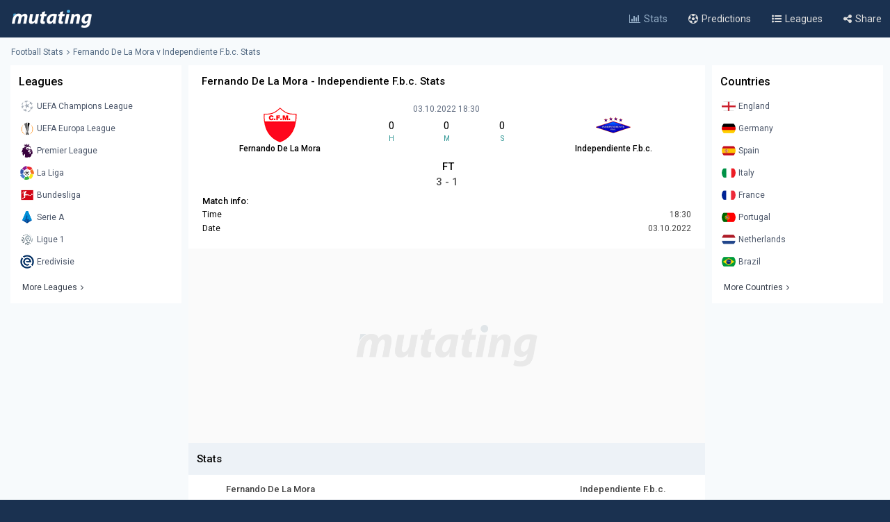

--- FILE ---
content_type: text/html; charset=UTF-8
request_url: https://www.mutating.com/football-stats/match-preview-fernando-de-la-mora-vs-independiente-f.b.c.-stats-h2h-preview-and-prediction-ifbhfj/
body_size: 12670
content:
<!doctype html>
<html lang="en">
<head>
<title>Fernando De La Mora vs Independiente F.b.c. Stats H2H Preview and Prediction 2022-10-03</title>
<meta charset="utf-8">
<meta name="viewport" content="width=device-width, initial-scale = 1.0, maximum-scale=5.0, user-scalable=0">
<meta name="keywords" content="soccer, football, soccer stats, football stats, football statistics, soccer statistics">
<meta name="description" content="Fernando De La Mora - Independiente F.b.c. match stats and live score, Head-to-head records Preview and Prediction 2022-10-03">
<meta name="title" content="Fernando De La Mora vs Independiente F.b.c. Stats H2H Preview and Prediction 2022-10-03">
<link rel="canonical" href="https://www.mutating.com/football-stats/match-preview-fernando-de-la-mora-vs-independiente-f.b.c.-stats-h2h-preview-and-prediction-ifbhfj/" />
<meta property="og:locale" content="en" />
<meta property="og:type" content="article" />
<meta property="og:title" content="Fernando De La Mora vs Independiente F.b.c. Stats H2H Preview and Prediction 2022-10-03" />
<meta property="og:description" content="Fernando De La Mora - Independiente F.b.c. match stats and live score, Head-to-head records Preview and Prediction 2022-10-03" />
<meta property="og:url" content="https://www.mutating.com/football-stats/match-preview-fernando-de-la-mora-vs-independiente-f.b.c.-stats-h2h-preview-and-prediction-ifbhfj/" />
<meta property="og:site_name" content="Mutating" />
<meta property="article:modified_time" content="2026-01-17T03:03:00+00:00" />
<meta property="og:image" content="https://www.mutating.com/images/mutatingimage.jpg" />
<meta property="og:image:width" content="1200" />
<meta property="og:image:height" content="628" />
<meta name="twitter:card" content="summary_large_image" />
<meta name="twitter:description" content="Fernando De La Mora - Independiente F.b.c. match stats and live score, Head-to-head records Preview and Prediction 2022-10-03" />
<meta name="twitter:title" content="Fernando De La Mora vs Independiente F.b.c. Stats H2H Preview and Prediction 2022-10-03" />
<meta name="twitter:site" content="@Mutating_Social" />
<meta name="twitter:image" content="https://www.mutating.com/images/mutatingimage.jpg" />
<link rel="shortcut icon" href="https://www.mutating.com/favicon.ico" type="image/x-icon">
<link rel="icon" href="https://www.mutating.com/favicon.ico" type="image/x-icon">
<link rel="apple-touch-icon" sizes="57x57" href="https://www.mutating.com/icons/apple-icon-57x57.png">
<link rel="apple-touch-icon" sizes="60x60" href="https://www.mutating.com/icons/apple-icon-60x60.png">
<link rel="apple-touch-icon" sizes="72x72" href="https://www.mutating.com/icons/apple-icon-72x72.png">
<link rel="apple-touch-icon" sizes="76x76" href="https://www.mutating.com/icons/apple-icon-76x76.png">
<link rel="apple-touch-icon" sizes="114x114" href="https://www.mutating.com/icons/apple-icon-114x114.png">
<link rel="apple-touch-icon" sizes="120x120" href="https://www.mutating.com/icons/apple-icon-120x120.png">
<link rel="apple-touch-icon" sizes="144x144" href="https://www.mutating.com/icons/apple-icon-144x144.png">
<link rel="apple-touch-icon" sizes="152x152" href="https://www.mutating.com/icons/apple-icon-152x152.png">
<link rel="apple-touch-icon" sizes="180x180" href="https://www.mutating.com/icons/apple-icon-180x180.png">
<link rel="icon" type="image/png" sizes="192x192"  href="https://www.mutating.com/icons/android-icon-192x192.png">
<link rel="icon" type="image/png" sizes="32x32" href="https://www.mutating.com/icons/favicon-32x32.png">
<link rel="icon" type="image/png" sizes="96x96" href="https://www.mutating.com/icons/favicon-96x96.png">
<link rel="icon" type="image/png" sizes="16x16" href="https://www.mutating.com/icons/favicon-16x16.png">
<link rel="manifest" href="https://www.mutating.com/icons/manifest.json">
<meta name="msapplication-TileColor" content="#1a3150">
<meta name="msapplication-TileImage" content="https://www.mutating.com/icons/ms-icon-144x144.png">
<meta name="theme-color" content="#1a3150">
<link rel="preconnect" href="https://fonts.gstatic.com">
<link rel="preconnect" href="https://adservice.google.com/">
<link rel="preconnect" href="https://googleads.g.doubleclick.net/">
<link rel="preconnect" href="https://www.googletagservices.com/">
<link rel="preconnect" href="https://tpc.googlesyndication.com/">
<link rel="preconnect" href="https://pagead2.googlesyndication.com">
<link rel="preconnect" href="https://www.google-analytics.com">
<link rel="preconnect" href="https://ssl.google-analytics.com">
<link rel="preconnect" href="https://stats.g.doubleclick.net">
<link rel="preconnect" href="https://www.googletagmanager.com">
<link rel="preconnect" href="https://www.gstatic.com">
<link rel="preload" href="https://www.mutating.com/assets/fonts/af7ae50.woff2" as="font" type="font/woff2" crossorigin="anonymous">
<link rel="preload" as="style" href="https://fonts.googleapis.com/css2?family=Roboto:wght@400;500&display=swap">
<link rel="stylesheet" media="print" onload="this.onload=null;this.removeAttribute('media');" href="https://fonts.googleapis.com/css2?family=Roboto:wght@400;500&display=swap">
<noscript>
<link rel="stylesheet" href="https://fonts.googleapis.com/css2?family=Roboto:wght@400;500&display=swap">
</noscript>
<link rel="stylesheet"  href="https://www.mutating.com/css/sytlemutatingnew.css">
<script async data-cfasync="false" src="https://staging-cdn.snigelweb.com/adengine/mutating.com/loader.js" type="text/javascript"></script>
<link rel="stylesheet"  href="https://www.mutating.com/css/snigcss.css"><script type="application/ld+json">{"@context":"https://schema.org","@type":"Organization","name":"Mutating","url":"https://www.mutating.com/football-stats/","logo":"https://www.mutating.com/images/mutatingimage.jpg","sameAs":["https://www.facebook.com/"]}</script>
<script type="application/ld+json">{"@context":"https://schema.org","@type":"BreadcrumbList","itemListElement":[{"@type":"ListItem","position":1,"name":"Home","item":"https://www.mutating.com/"},{"@type":"ListItem","position":2,"name":"Football Stats","item":"https://www.mutating.com/football-stats/"},{"@type":"ListItem","position":3,"name":"Soccer Predictions","item":"https://www.mutating.com/soccer-predictions/"},{"@type":"ListItem","position":4,"name":"Live Soccer Predictions","item":"https://www.mutating.com/soccer-predictions/live/"},{"@type":"ListItem","position":5,"name":"Football Tables & Stats","item":"https://www.mutating.com/football-tables-stats/"},{"@type":"ListItem","position":6,"name":"Fernando De La Mora vs Independiente F.b.c. Stats H2H Preview and Prediction 2022-10-03","item":"https://www.mutating.com/football-stats/match-preview-fernando-de-la-mora-vs-independiente-f.b.c.-stats-h2h-preview-and-prediction-ifbhfj/"}]}</script>    
<style>.standingshome{background:#faebd7;}.standingsaway{background:#f5f5dc;}</style>
<script>const urlidupdate = "ifbhfj";var config = {static_id: "851759"};const countdown = new Date("Oct 03,2022 18:30:00");</script>
<body>
<div id="loader">
<div></div>
</div>
<div class="layoutis">
<div class="sitebg autoimportant">
<!-- start header -->
<header> 
<div class="barheader"><div class="container margin-auto padding075"><div class="logodiv">
    <div class="logomargins"><a href="https://www.mutating.com/football-stats/" title="Football Stats">
    <img src="https://www.mutating.com/images/logodesk.png" alt="Football Stats" width="117" height="30" class="logosite logodesk"><img src="https://www.mutating.com/images/logomob.png" alt="Football Stats" width="117" height="28" class="logosite logomob"></a>
    </div> 
    <div class="flex-grow padding05">
    <div class="flex justify-end menudesk">
    <a href="https://www.mutating.com/football-stats/" title="Football Stats" class="linktopmenu"><i class="fa fa-bar-chart2 topicon selected"></i><span class="topsmenus selecttopmenu">Stats</span></a>
    <a href="https://www.mutating.com/soccer-predictions/" title="Soccer Predictions" class="linktopmenu"><i class="fa fa-futbol-o topicon"></i><span class="topsmenus">Predictions</span></a>
    <a href="https://www.mutating.com/football-tables-stats/" title="Football Tables & Stats" class="linktopmenu"><i class="fa fa-list-ul topicon"></i><span class="topsmenus">Leagues</span></a>
    <span class="share-button2 linktopmenu"><i class="fa fa-share-alt topicon"></i><span class="topsmenus">Share</span></span>
    </div></div> 
    </div></div></div> 
</header>


<!-- end header  -->
<div class="container margin-auto contentdiv autoimportant minheight spacecontent">
<!-- start breadcrumb -->
<div class="divbread">
    <ol class="flex items-center marginbread">
        <li class="flex items-center libread"><a href="https://www.mutating.com/football-stats/" class="linkbread">Football Stats</a></li>
        <li class="flex items-center libread lasttrunk"><span class="imargin"><i class="fa fa-angle-right"></i></span><a href="https://www.mutating.com/football-stats/match-preview-fernando-de-la-mora-vs-independiente-f.b.c.-stats-h2h-preview-and-prediction-ifbhfj/" class="linkbread">Fernando De La Mora v Independiente F.b.c. Stats</a></li>
    </ol>
</div>
<!-- end breadcrumb -->
<!-- start leftsid -->
<div class="flex flex-wrap autoimportant">
<div class="divsides">
    <aside class="sticky top0 paddtop10">
        <div class="bg-white overflow-hidden">
            <div class="flex justify-between items-center sidesstyle">Leagues</div> 
            <div class="selectoptmenus">
            <ul class="colormix">
                <li class="margintop4"><a href="https://www.mutating.com/football-stats/league-uefa-champions-league-country-world-tables-stats-h2h-2/" title="UEFA Champions League tables stats h2h" class="flex items-center linksidemenu"><figure class="figsidemenu"><img src="https://www.mutating.com/images/leagues/cllogo.png" alt="UEFA Champions League tables stats h2h" width="20" height="20"></figure><span>UEFA Champions League</span></a></li>  
<li class="margintop4"><a href="https://www.mutating.com/football-stats/league-uefa-europa-league-country-world-tables-stats-h2h-3/" title="UEFA Europa League tables stats h2h" class="flex items-center linksidemenu"><figure class="figsidemenu"><img src="https://www.mutating.com/images/leagues/logoeurope.png" alt="UEFA Europa League tables stats h2h" width="20" height="20"></figure><span>UEFA Europa League</span></a></li>  
<li class="margintop4"><a href="https://www.mutating.com/football-stats/league-premier-league-country-england-tables-stats-h2h-39/" title="Premier League tables stats h2h" class="flex items-center linksidemenu"><figure class="figsidemenu"><img src="https://www.mutating.com/images/leagues/premlogo.png" alt="Premier League tables stats h2h" width="20" height="20"></figure><span>Premier League</span></a></li>  
<li class="margintop4"><a href="https://www.mutating.com/football-stats/league-la-liga-country-spain-tables-stats-h2h-140/" title="La Liga tables stats h2h" class="flex items-center linksidemenu"><figure class="figsidemenu"><img src="https://www.mutating.com/images/leagues/lalogo.png" alt="La Liga tables stats h2h" width="20" height="20"></figure><span>La Liga</span></a></li>  
<li class="margintop4"><a href="https://www.mutating.com/football-stats/league-bundesliga-country-germany-tables-stats-h2h-78/" title="Bundesliga tables stats h2h" class="flex items-center linksidemenu"><figure class="figsidemenu"><img src="https://www.mutating.com/images/leagues/bunlogo.png" alt="Bundesliga tables stats h2h" width="20" height="20"></figure><span>Bundesliga</span></a></li>  
<li class="margintop4"><a href="https://www.mutating.com/football-stats/league-serie-a-country-italy-tables-stats-h2h-135/" title="Serie A tables stats h2h" class="flex items-center linksidemenu"><figure class="figsidemenu"><img src="https://www.mutating.com/images/leagues/itallogo.png" alt="Serie A tables stats h2h" width="20" height="20"></figure><span>Serie A</span></a></li>  
<li class="margintop4"><a href="https://www.mutating.com/football-stats/league-ligue-1-country-france-tables-stats-h2h-61/" title="Ligue 1 tables stats h2h" class="flex items-center linksidemenu"><figure class="figsidemenu"><img src="https://www.mutating.com/images/leagues/fraliglogo.png" alt="Ligue 1 tables stats h2h" width="20" height="20"></figure><span>Ligue 1</span></a></li>  
<li class="margintop4"><a href="https://www.mutating.com/football-stats/league-eredivisie-country-netherlands-tables-stats-h2h-88/" title="Eredivisie tables stats h2h" class="flex items-center linksidemenu"><figure class="figsidemenu"><img src="https://www.mutating.com/images/leagues/holerilogo.png" alt="Eredivisie tables stats h2h" width="20" height="20"></figure><span>Eredivisie</span></a></li>            </ul>  
            <div class="moreleagues"><a href="https://www.mutating.com/football-tables-stats/" title="football tables stats" class="flex items-center linksidemenu"><span class="spanmoreleagues">More Leagues</span><i class="fa fa-angle-right"></i></a></div>
            </div>
        </div>
    </aside>
</div><!-- end leftside -->
<div class="centerwidth centerwidth top0 paddtop10">
<main class="bg-white overflow-hidden autoimportant">
<div class="padding12px">
<div class="divtitlecenter">
<h1 class="font-semibold text-base titletruck">Fernando De La Mora - Independiente F.b.c. Stats</h1>
</div>
    <div class="flex items-center text-center divmainlogos">
            <div class="with33">
                <div class="nameteamlogo mx-auto"><img src="https://www.mutating.com/images/clubs/fernando-de-la-mora.png" alt="Fernando De La Mora" title="Fernando De La Mora" width="50" height="50" class="mx-auto imagegamedetails">
                <strong class="mx-auto lessstrong">Fernando De La Mora</strong></div>
            </div>
            <div class="with33">
                <div class="rounded overflow-hidden datetimegame">03.10.2022 18:30</div>
                <div class="text-center my-1">
                    <div class="flex items-center text-center" id="js-countdown">
                        <div class="countdown__timer js-countdown-days"></div>
                        <div class="flex-1 px-1">
                            <div class="text-base"><div class="countdown__timer js-countdown-hours" aria-checked="true" ></div></div>
                            <div class="text-teal-600 text-xss">H</div>
                        </div>
                        <div class="flex-1 px-1">
                            <div class="text-base"><div class="countdown__timer js-countdown-minutes" aria-checked="true" ></div></div>
                            <div class="text-teal-600 text-xss">M</div>
                        </div>
                        <div class="flex-1 px-1">
                            <div class="text-base"><div class="countdown__timer js-countdown-seconds" aria-checked="true"></div></div>
                            <div class="text-teal-600 text-xss">S</div>
                        </div>
                    </div>
                </div>
                <div class="relative relatiheig">
                    <div class="flex items-center justify-center">
                        <div class="relative"><div id="textstream"></div></div>
                    </div>
                </div>
            </div>
            <div class="with33">
                <div class="nameteamlogo mx-auto"><img src="https://www.mutating.com/images/clubs/independiente-f.b.c..png" alt="Independiente F.b.c." title="Independiente F.b.c." width="50" height="50" class="mx-auto imagegamedetails">
                <strong class="mx-auto lessstrong">Independiente F.b.c.</strong></div>
            </div>
    </div>
    <div class="scorefinal"><span id="matchgotime"></span></div><div class="scorefinaldetails"><span id="matchgoresult"></span></div>
        <div class="matchinfo"><h2 class="font-semibold text-base matchinfoh2">Match info:</h2>
        <table class="tablestats">
            <tbody>
            <tr>
                <td>Time</td>
                <td class="text-right theadclass">18:30</td>
            </tr>
            <tr>
                <td>Date</td>
                <td class="text-right theadclass">03.10.2022</td>
            </tr>
                          
                        </tbody>
        </table>
    </div>
</div>
<script type="application/ld+json">{"@context": "https://schema.org","@type": "SportsEvent","name": "Fernando De La Mora - Independiente F.b.c.","startDate": "2022-10-03T18:30:00+00:00","eventStatus": "EventScheduled","endDate": "2022-10-03T18:30","eventAttendanceMode": "OfflineEventAttendanceMode","location": {"@type": "Place","address": "Paraguay","name": "Paraguay"},"homeTeam": {"@type": "SportsTeam","logo": "https://www.mutating.com/images/clubs/fernando-de-la-mora.png","name": "Fernando De La Mora"},"awayTeam": {"@type": "SportsTeam","logo": "https://www.mutating.com/images/clubs/independiente-f.b.c..png","name": "Independiente F.b.c."},"description": "Fernando De La Mora vs Independiente F.b.c. Stats H2H Preview and Prediction 2022-10-03","url": "https://www.mutating.com/football-stats/match-preview-fernando-de-la-mora-vs-independiente-f.b.c.-stats-h2h-preview-and-prediction-ifbhfj/","image": "https://www.mutating.com/images/mutatingimage.jpg","performers": [{"@type": "SportsTeam","image": "https://www.mutating.com/images/clubs/fernando-de-la-mora.png","name": "Fernando De La Mora"},{"@type": "SportsTeam","image": "https://www.mutating.com/images/clubs/independiente-f.b.c..png","name": "Independiente F.b.c."}]}</script>
 
<section><div style="height:280px;background:url('https://www.mutating.com/images/logoplacethismore.webp') no-repeat center center;background-size:35%;background-color:#fafafa;text-align:center;margin:auto;display:flex;align-items:center;justify-content:center;"><a href='javascript:;' title='opentab'> </a>
<div id="incontent_1"></div>
</div></section>
<h2 class="h2divider">Stats</h2>
<div class="maintablestats">
    <table class="tablestats">
        <thead class="theadclass">
        <tr>
            <th class="classw40"><div class="font-semibold namebeforestats">Fernando De La Mora</div></th>
            <th class="text-center"></th>
            <th class="classw40"><div class="font-semibold namebeforestats">Independiente F.b.c.</div></th>
        </tr>
        </thead>
        <tbody>
        <tr>
                        <td>
                <div class="flex items-center justify-center">
                    <div class='inline-block'><div class='forms bg-teal-lose'
                                    title='Lose'><span class='textresult'>L</span></div></div><div class='inline-block'><div class='forms bg-teal-draw'
                            title='Draw'><span class='textresult'>D</span></div></div><div class='inline-block'><div class='forms bg-teal-draw'
                            title='Draw'><span class='textresult'>D</span></div></div><div class='inline-block'><div class='forms bg-teal-lose'
                                    title='Lose'><span class='textresult'>L</span></div></div><div class='inline-block'><div class='forms bg-teal-win'
                                    title='Win'><span class='textresult'>W</span></div></div>                </div>
            </td>
            <td class="theadclass text-center">Form</td>
            <td>
                <div class="flex items-center justify-center">
                    <div class='inline-block'><div class='forms bg-teal-draw'
                            title='Draw'><span class='textresult'>D</span></div></div><div class='inline-block'><div class='forms bg-teal-win'
                                    title='Win'><span class='textresult'>W</span></div></div><div class='inline-block'><div class='forms bg-teal-win'
                                    title='Win'><span class='textresult'>W</span></div></div><div class='inline-block'><div class='forms bg-teal-lose'
                                    title='Lose'><span class='textresult'>L</span></div></div><div class='inline-block'><div class='forms bg-teal-lose'
                                    title='Lose'><span class='textresult'>L</span></div></div>                </div>
            </td>
        </tr>
        <tr>
            <td>
                <div class="flex items-center justify-center">
                    <div class='inline-block'>
                            <div class='forms bg-teal-no'
                                title='No'><span class='textresult'>N</span></div>
                        </div><div class='inline-block'>
                            <div class='forms bg-teal-yes'
                                title='Yes'><span class='textresult'>Y</span></div>
                        </div><div class='inline-block'>
                            <div class='forms bg-teal-no'
                                title='No'><span class='textresult'>N</span></div>
                        </div><div class='inline-block'>
                            <div class='forms bg-teal-yes'
                                title='Yes'><span class='textresult'>Y</span></div>
                        </div><div class='inline-block'>
                            <div class='forms bg-teal-no'
                                title='No'><span class='textresult'>N</span></div>
                        </div>                </div>
            </td>
            <td class="theadclass text-center">Both Teams Score</td>
            <td>
                <div class="flex items-center justify-center">
                    <div class='inline-block'>
                            <div class='forms bg-teal-no'
                                title='No'><span class='textresult'>N</span></div>
                        </div><div class='inline-block'>
                            <div class='forms bg-teal-yes'
                                title='Yes'><span class='textresult'>Y</span></div>
                        </div><div class='inline-block'>
                            <div class='forms bg-teal-no'
                                title='No'><span class='textresult'>N</span></div>
                        </div><div class='inline-block'>
                            <div class='forms bg-teal-no'
                                title='No'><span class='textresult'>N</span></div>
                        </div><div class='inline-block'>
                            <div class='forms bg-teal-no'
                                title='No'><span class='textresult'>N</span></div>
                        </div>                </div>
            </td>
        </tr>
        <tr>
            <td>
                <div class="flex items-center justify-center">
                    <div class='inline-block'>
                            <div class='forms bg-teal-over'
                                title='Over'><span class='textresult'>O</span></div>
                        </div><div class='inline-block'>
                            <div class='forms bg-teal-under'
                                title='Under'><span class='textresult'>U</span></div>
                        </div><div class='inline-block'>
                            <div class='forms bg-teal-under'
                                title='Under'><span class='textresult'>U</span></div>
                        </div><div class='inline-block'>
                            <div class='forms bg-teal-over'
                                title='Over'><span class='textresult'>O</span></div>
                        </div><div class='inline-block'>
                            <div class='forms bg-teal-under'
                                title='Under'><span class='textresult'>U</span></div>
                        </div>                </div>
            </td>
            <td class="theadclass text-center">Over Under 2.5</td>
            <td>
                <div class="flex items-center justify-center">
                    <div class='inline-block'>
                            <div class='forms bg-teal-under'
                                title='Under'><span class='textresult'>U</span></div>
                        </div><div class='inline-block'>
                            <div class='forms bg-teal-over'
                                title='Over'><span class='textresult'>O</span></div>
                        </div><div class='inline-block'>
                            <div class='forms bg-teal-under'
                                title='Under'><span class='textresult'>U</span></div>
                        </div><div class='inline-block'>
                            <div class='forms bg-teal-under'
                                title='Under'><span class='textresult'>U</span></div>
                        </div><div class='inline-block'>
                            <div class='forms bg-teal-under'
                                title='Under'><span class='textresult'>U</span></div>
                        </div>                </div>
            </td>
        </tr>
        </tbody>
    </table>
</div>
<div class="maintablestats">
    <div class="filterby"><i class="fa fa-filter"></i> Filter By</div>
    <div class="gamesflex">
        <div class="selecnumgames">Last games:</div>
        <input type="hidden" name="home_style" value="home"/>
        <input type="hidden" name="away_style" value="away"/>
        <div><label class="containerbutton">
                <span class="numbergames">5</span>
                <input type="radio"  name="game_count_5" id="game_count_5" value="5">
                <span class="checkmark"></span>
            </label>
            <label class="containerbutton">
                <span class="numbergames">10</span>
                <input type="radio" checked='checked' name="game_count_10" id="game_count_10" value="10"
                    >
                <span class="checkmark"></span>
            </label>
            <label class="containerbutton">
                <span class="numbergames">15</span>
                <input type="radio"  name="game_count_15" id="game_count_15" value="15">
                <span class="checkmark"></span>
            </label>
        </div>
    </div>
    <div class="gamesflex">
        <div class="selecnumgames">Fernando De La Mora:</div>
        <input type="hidden" name="game_count" value="10"/>
        <input type="hidden" name="away_style" value="away"/>
        <div>
            <label class="containerbutton">
                <span class="numbergames">Home</span>
                <input type="radio" checked='checked' name="home_style_home_radio" id="home_style_home_radio" value="home">
                <span class="checkmark"></span>
            </label>
            <label class="containerbutton">
                <span class="numbergames">Away</span>
                <input type="radio"  name="home_style_away_radio" id="home_style_away_radio" value="away">
                <span class="checkmark"></span>
            </label>
            <label class="containerbutton">
                <span class="numbergames">Overall</span>
                <input type="radio"  name="home_style_overall_radio" id="home_style_overall_radio" value="overall">
                <span class="checkmark"></span>
            </label>
        </div>
    </div>
    <div class="gamesflex">
        <div class="selecnumgames">Independiente F.b.c.:</div>
            <input type="hidden" name="game_count" value="10"/>
            <input type="hidden" name="home_style" value="home"/>
            <div>
                <label class="containerbutton">
                    <span class="numbergames">Home</span>
                    <input type="radio"  name="away_style" id="away_style_home" value="home">
                    <span class="checkmark"></span>
                </label>
                <label class="containerbutton">
                    <span class="numbergames">Away</span>
                    <input type="radio" checked='checked' name="away_style" id="away_style_away" value="away">
                    <span class="checkmark"></span>
                </label>
                <label class="containerbutton">
                    <span class="numbergames">Overall</span>
                    <input type="radio"  name="away_style" id="away_style_overall" value="overall">
                    <span class="checkmark"></span>
                </label>
            </div>
    </div>
</div>
<h2 class="h2divider">Main Stats</h2>
<div class="maintablestats">
<table class="tablestats">
<thead class="theadclass">
<tr>
    <th class="classw50" colspan="3">
        <div class="flex statsmarg">
            <div class="stateamhome"><div class="font-semibold text-base">Fernando De La Mora</div><span class="statsnumbgames" id="match_games_home">Last 10 games home</span></div>
            <div class="stateamaway"><div class="font-semibold text-base">Independiente F.b.c.</div><span class="statsnumbgames" id="match_games_away">Last 10 games away</span></div>
        </div>
    </th>
</tr>
</thead>
<tbody>
<tr>
    <td class="tablefullstats20" id="home_goals_score">0.80</td>
    <td class="tablefullstats">Goals scored per game</td>
    <td class="tablefullstats20" id="away_goals_score">1.00</td>
</tr>
<tr>
    <td class="tablefullstats20" id="home_goals_conceded">1.60</td>
    <td class="tablefullstats">Goals conceded per game</td>
    <td class="tablefullstats20" id="away_goals_conceded">1.60</td>
</tr>
<tr>
    <td class="tablefullstats20" id="home_clean_sheet">20.00%
    </td>
    <td class="tablefullstats">Clean sheets</td>
    <td class="tablefullstats20" id="away_clean_sheet">20.00%
    </td>
</tr>
<tr>
    <td class="tablefullstats20" id="home_team_scored">50.00%</td>
    <td class="tablefullstats">Team scored</td>
    <td class="tablefullstats20" id="away_team_scored">60.00%</td>
</tr>
<tr>
    <td class="tablefullstats20" id="home_team_twice_scored">20.00%</td>
    <td class="tablefullstats">Team scored twice</td>
    <td class="tablefullstats20" id="away_team_twice_scored">40.00%</td>
</tr>
<tr>
    <td class="tablefullstats20" id="home_both_scored">10.00%</td>
    <td class="tablefullstats">Scored in both halves</td>
    <td class="tablefullstats20" id="away_both_scored">40.00%</td>
</tr>
<tr>
    <td class="tablefullstats20" id="home_both_conceded">70.00%</td>
    <td class="tablefullstats">Goal in both halves</td>
    <td class="tablefullstats20" id="away_both_conceded">60.00%</td>
</tr>
</tbody>
</table>
</div>
 
<section><div style="margin:auto;text-align:center;"><a href='javascript:;' title='opentab'> </a><div id="incontent_2"></div></div></section>
<h2 class="h2divider">Win Draw Lose</h2>
<div class="maintablestats">
<table class="tablestats">
<thead class="theadclass">
<tr>
    <th class="classw50" colspan="3">
        <div class="flex statsmarg">
            <div class="stateamhome"><div class="font-semibold text-base">Fernando De La Mora</div><span class="statsnumbgames" id="home_win_draw">Last 10 games home</span></div>
            <div class="stateamaway"><div class="font-semibold text-base">Independiente F.b.c.</div><span class="statsnumbgames" id="away_win_draw">Last 10 games away</span></div>
        </div>
    </th>
</tr>
</thead>
<tbody>
<tr>
    <td class="tablefullstats20" id="home_win">20.00%</td>
    <td class="tablefullstats">Win</td>
    <td class="tablefullstats20" id="away_win">40.00%</td>
</tr>
<tr>
    <td class="tablefullstats20" id="home_draw">40.00%</td>
    <td class="tablefullstats">Draw</td>
    <td class="tablefullstats20" id="away_draw">0.00%</td>
</tr>
<tr>
    <td class="tablefullstats20" id="home_lose">40.00%</td>
    <td class="tablefullstats">Lose</td>
    <td class="tablefullstats20" id="away_lose">60.00%</td>
</tr>
<tr>
    <td class="tablefullstats20" id="home_win_over">10.00%</td>
    <td class="tablefullstats">Win and Over 1.5 goals</td>
    <td class="tablefullstats20" id="away_win_over">30.00%</td>
</tr>
<tr>
    <td class="tablefullstats20" id="home_lose_over">30.00%</td>
    <td class="tablefullstats">Lose and Over 1.5 goals</td>
    <td class="tablefullstats20" id="away_lose_over">40.00%</td>
</tr>
<tr>
    <td class="tablefullstats20" id="home_half_win">40.00%</td>
    <td class="tablefullstats">Team win first half</td>
    <td class="tablefullstats20" id="away_half_win">20.00%</td>
</tr>
<tr>
    <td class="tablefullstats20" id="home_half_draw">30.00%</td>
    <td class="tablefullstats">Team draw at half time</td>
    <td class="tablefullstats20" id="away_half_draw">50.00%</td>
</tr>
<tr>
    <td class="tablefullstats20" id="home_half_lose">30.00%</td>
    <td class="tablefullstats">Team lost first half</td>
    <td class="tablefullstats20" id="away_half_lose">30.00%</td>
</tr>
</tbody>
</table>
</div>
<h2 class="h2divider">Both Teams to Score</h2>
 
<section><div style="margin:auto;text-align:center;"><a href='javascript:;' title='opentab'> </a><div id="incontent_3"></div></div></section>
<div class="maintablestats">
<table class="tablestats">
    <thead class="theadclass">
    <tr>
        <th class="classw50" colspan="3">
            <div class="flex statsmarg">
                <div class="stateamhome"><div class="font-semibold text-base">Fernando De La Mora</div><span class="statsnumbgames" id="bts_games_home">Last 10 games home</span></div>
                <div class="stateamaway"><div class="font-semibold text-base">Independiente F.b.c.</div><span class="statsnumbgames" id="bts_games_away">Last 10 games away</span></div>
            </div>
        </th>
    </tr>
    </thead>
    <tbody>
    <tr>
        <td class="tablefullstats20" id="home_bts">40.00%</td>
        <td class="tablefullstats">Both Teams to Score</td>
        <td class="tablefullstats20" id="away_bts">40.00%</td>
    </tr>
    <tr>
        <td class="tablefullstats20" id="home_first_bts">0.00%</td>
        <td class="tablefullstats">BTTS in first-half</td>
        <td class="tablefullstats20" id="away_first_bts">40.00%</td>
    </tr>
    <tr>
        <td class="tablefullstats20" id="home_second_bts">10.00%</td>
        <td class="tablefullstats">BBTS in second-half</td>
        <td class="tablefullstats20" id="away_second_bts">10.00%</td>
    </tr>
    <tr>
        <td class="tablefullstats20" id="home_bts_over15">40.00%</td>
        <td class="tablefullstats">BBTS and Over 1.5</td>
        <td class="tablefullstats20" id="away_bts_over15">40.00%</td>
    </tr>
    <tr>
        <td class="tablefullstats20" id="home_bts_over25">20.00%</td>
        <td class="tablefullstats">BBTS and Over 2.5</td>
        <td class="tablefullstats20" id="away_bts_over25">40.00%</td>
    </tr>
    <tr>
        <td class="tablefullstats20" id="home_win_bts">10.00%</td>
        <td class="tablefullstats">Win and BTTS</td>
        <td class="tablefullstats20" id="away_win_bts">20.00%</td>
    </tr>
    <tr>
        <td class="tablefullstats20" id="home_draw_bts">30.00%</td>
        <td class="tablefullstats">Draw and BTTS</td>
        <td class="tablefullstats20" id="away_draw_bts">0.00%</td>
    </tr>
    <tr>
        <td class="tablefullstats20" id="home_lose_bts">0.00%</td>
        <td class="tablefullstats">Lose and BTTS</td>
        <td class="tablefullstats20" id="away_lose_bts">20.00%</td>
    </tr>
    </tbody>
</table>
</div>
<h2 class="h2divider">Match Total Goals</h2>
<div class="maintablestats">
<table class="tablestats">
        <thead class="theadclass">
        <tr>
            <th class="classw50" colspan="3">
                <div class="flex statsmarg">
                    <div class="stateamhome"><div class="font-semibold text-base">Fernando De La Mora</div><span class="statsnumbgames" id="match_total_games_home">Last 10 games home</span></div>
                    <div class="stateamaway"><div class="font-semibold text-base">Independiente F.b.c.</div><span class="statsnumbgames" id="match_total_games_away">Last 10 games away</span></div>
                </div>
            </th>
        </tr>
        </thead>
        <tbody>
        <tr>
            <td class="tablefullstats20" id="home_match0">10.00%</td>
            <td class="tablefullstats">Match total goals 0</td>
            <td class="tablefullstats20" id="away_match0">0.00%</td>
        </tr>
        <tr>
            <td class="tablefullstats20" id="home_match1">20.00%</td>
            <td class="tablefullstats">Match total goals 1</td>
            <td class="tablefullstats20" id="away_match1">30.00%</td>
        </tr>
        <tr>
            <td class="tablefullstats20" id="home_match2">20.00%</td>
            <td class="tablefullstats">Match total goals 2</td>
            <td class="tablefullstats20" id="away_match2">20.00%</td>
        </tr>
        <tr>
            <td class="tablefullstats20" id="home_match3">30.00%</td>
            <td class="tablefullstats">Match total goals 3</td>
            <td class="tablefullstats20" id="away_match3">30.00%
            </td>
        </tr>
        <tr>
            <td class="tablefullstats20" id="home_match4">10.00%</td>
            <td class="tablefullstats">Match total goals 4</td>
            <td class="tablefullstats20" id="away_match4">10.00%</td>
        </tr>
        <tr>
            <td class="tablefullstats20" id="home_match01">30.00%</td>
            <td class="tablefullstats">Match total goals 0 or 1</td>
            <td class="tablefullstats20" id="away_match01">30.00%</td>
        </tr>
        <tr>
            <td class="tablefullstats20" id="home_match23">50.00%</td>
            <td class="tablefullstats">Match total goals 2 or 3</td>
            <td class="tablefullstats20" id="away_match23">50.00%</td>
        </tr>
        <tr>
            <td class="tablefullstats20" id="home_match4_more">0.00%</td>
            <td class="tablefullstats">Match total goals 4+</td>
            <td class="tablefullstats20" id="away_match4_more">0.00%</td>
        </tr>
        </tbody>
    </table>
</div>
<h2 class="h2divider">Over Under Goals</h2>
 
<section><div style="margin:auto;text-align:center;"><a href='javascript:;' title='opentab'> </a><div id="incontent_4"></div></div></section>
    <div class="maintablestats">
<table class="tablestats">
        <thead class="theadclass">
        <tr>
            <th class="classw50" colspan="3">
                <div class="flex statsmarg">
                    <div class="stateamhome"><div class="font-semibold text-base">Fernando De La Mora</div><span class="statsnumbgames" id="over_under_game_home">Last 10 games home</span></div>
                    <div class="stateamaway"><div class="font-semibold text-base">Independiente F.b.c.</div><span class="statsnumbgames" id="over_under_game_away">Last 10 games away</span></div>
                </div>
            </th>
        </tr>
        </thead>
        <tbody>
        <tr>
            <td class="tablefullstats20" id="home_over15">70.00%</td>
            <td class="tablefullstats">Over 1.5 goals</td>
            <td class="tablefullstats20" id="away_over15">70.00%</td>
        </tr>
        <tr>
            <td class="tablefullstats20" id="home_over25">50.00%</td>
            <td class="tablefullstats">Over 2.5 goals</td>
            <td class="tablefullstats20" id="away_over25">50.00%</td>
        </tr>
        <tr>
            <td class="tablefullstats20" id="home_over35">20.00%</td>
            <td class="tablefullstats">Over 3.5 goals</td>
            <td class="tablefullstats20" id="away_over35">20.00%</td>
        </tr>
        <tr>
            <td class="tablefullstats20" id="home_under15">30.00%</td>
            <td class="tablefullstats">Under 1.5 goals</td>
            <td class="tablefullstats20" id="away_under15">30.00%</td>
        </tr>
        <tr>
            <td class="tablefullstats20" id="home_under25">50.00%</td>
            <td class="tablefullstats">Under 2.5 goals</td>
            <td class="tablefullstats20" id="away_under25">50.00%</td>
        </tr>
        <tr>
            <td class="tablefullstats20" id="home_under35">80.00%</td>
            <td class="tablefullstats">Under 3.5 goals</td>
            <td class="tablefullstats20" id="away_under35">80.00%</td>
        </tr>
        <tr>
            <td class="tablefullstats20" id="home_half_over15">70.00%</td>
            <td class="tablefullstats">Over 0.5 goals at half-time</td>
            <td class="tablefullstats20" id="away_half_over15">80.00%</td>
        </tr>
        <tr>
            <td class="tablefullstats20" id="home_half_over25">30.00%</td>
            <td class="tablefullstats">Over 1.5 goals at half-time</td>
            <td class="tablefullstats20" id="away_half_over25">50.00%</td>
        </tr>
        <tr>
            <td class="tablefullstats20" id="home_half_over35">0.00%</td>
            <td class="tablefullstats">Over 2.5 goals at half-time</td>
            <td class="tablefullstats20" id="away_half_over35">10.00%</td>
        </tr>
        </tbody>
    </table>
</div>
<h2 class="h2divider">Half Time-Full Time</h2>
<div class="maintablestats">
<table class="tablestats">
        <thead class="theadclass">
        <tr>
            <th class="classw50" colspan="3">
                <div class="flex statsmarg">
                    <div class="stateamhome"><div class="font-semibold text-base">Fernando De La Mora</div><span class="statsnumbgames" id="hf_games_home">Last 10 games home</span></div>
                    <div class="stateamaway"><div class="font-semibold text-base">Independiente F.b.c.</div><span class="statsnumbgames" id="hf_games_away">Last 10 games away</span></div>
                </div>
            </th>
        </tr>
        </thead>
        <tbody>
        <tr>
            <td class="tablefullstats20" id="home_win_hf">10.00%</td>
            <td class="tablefullstats">Win HT - Win FT</td>
            <td class="tablefullstats20" id="away_win_hf">20.00%</td>
        </tr>
        <tr>
            <td class="tablefullstats20" id="home_win_ht_draw_ft">30.00%</td>
            <td class="tablefullstats">Win HT - Draw FT</td>
            <td class="tablefullstats20" id="away_win_ht_draw_ft">0.00%</td>
        </tr>
        <tr>
            <td class="tablefullstats20" id="home_win_ht_lost_ft">0.00%</td>
            <td class="tablefullstats">Win HT - Lose FT</td>
            <td class="tablefullstats20" id="away_win_ht_lost_ft">0.00%</td>
        </tr>
        <tr>
            <td class="tablefullstats20" id="home_draw_ht_win_ft">10.00%</td>
            <td class="tablefullstats">Draw HT - Win FT</td>
            <td class="tablefullstats20" id="away_draw_ht_win_ft">20.00%</td>
        </tr>
        <tr>
            <td class="tablefullstats20" id="home_draw_ht_draw_ft">10.00%</td>
            <td class="tablefullstats">Draw HT - Draw FT</td>
            <td class="tablefullstats20" id="away_draw_ht_draw_ft">0.00%</td>
        </tr>
        <tr>
            <td class="tablefullstats20" id="home_draw_ht_lost_ft">10.00%</td>
            <td class="tablefullstats">Draw HT - Lose FT</td>
            <td class="tablefullstats20" id="away_draw_ht_lost_ft">30.00%</td>
        </tr>
        <tr>
            <td class="tablefullstats20" id="home_lost_ht_win_ft">0.00%</td>
            <td class="tablefullstats">Lose HT - Win FT</td>
            <td class="tablefullstats20" id="away_lost_ht_win_ft">0.00%</td>
        </tr>
        <tr>
            <td class="tablefullstats20" id="home_lost_ht_draw_ft">0.00%</td>
            <td class="tablefullstats">Lose HT - Draw FT</td>
            <td class="tablefullstats20" id="away_lost_ht_draw_ft">0.00%</td>
        </tr>
        <tr>
            <td class="tablefullstats20"  id="home_lost_ht_lost_ft">30.00%</td>
            <td class="tablefullstats">Lose HT - Lose FT</td>
            <td class="tablefullstats20" id="away_lost_ht_lost_ft">30.00%</td>
        </tr>
        </tbody>
    </table>
</div>
<h2 class="h2divider">Fernando De La Mora Trends</h2>
<div class="maintablestats">
<table class="tablestats">
<tbody>
<tr>
    <td><div class="titletrends">Fernando De La Mora trends last games.</span></div></td>
</tr>    
 
<tr>
    <td>Fernando De La Mora games have <span class="font-bold">over 1.5 goals</span> in their last 2 matches.
    </td>
</tr>
 
<tr>
    <td>Fernando De La Mora have <span class="font-bold">under 0.5 second half goals</span> in their last 4 games.
    </td>
</tr>
</tbody>
</table>
</div>
 
<section><div style="margin:auto;text-align:center;"><a href='javascript:;' title='opentab'> </a><div id="incontent_5"></div></div></section>
<h2 class="h2divider">Independiente F.b.c. Trends</h2>
<div class="maintablestats">
<table class="tablestats">
    <tbody>
    <td><div class="titletrends">Independiente F.b.c. trends last games.</div></td>    
     
        <tr>
        <td>Independiente F.b.c. is <span class="font-bold">undefeated</span> in their last 3 games.
        </td>
    </tr>
                                     
        <tr>
        <td>Independiente F.b.c. <span class="font-bold">haven't lost</span> any of their last 2 home matches.
        </td>
    </tr>
                                                </tbody>
</table>
</div>
<h2 class="h2divider">Last Matches Fernando De La Mora</h2>
<div>
    <a href='https://mutating.com/football-stats/match-preview-fernando-de-la-mora-vs-club-sp.-san-lorenzo-stats-h2h-preview-and-prediction-behjcaf/' title='Fernando De La Mora vs Club Sp. San Lorenzo stats, h2h and prediction'><div class='gamdediv'>
                                        <div class='w60'>
                                            <div class='nostart'><span class='flex'>04 Oct</span><span>19:00</span></div>
                                        </div>
                                        <div class='flex-1'>
                                            <div class='flex items-center'>
                                                <figure class='figsidemenu'>
                                                <img class='lazy' src='https://www.mutating.com/images/imagefill.png' data-src='https://www.mutating.com/images/clubs/fernando-de-la-mora.png' width='20' height='20' alt='Fernando De La Mora'></figure>
                                                <h2 class='flex justify-between flex-grow'>Fernando De La Mora<span class='scorem'> 0  </span></h2></div>
                                            <div class='flex items-center mt-1'>
                                                <figure class='figsidemenu'>
                                                <img class='lazy' src='https://www.mutating.com/images/imagefill.png' data-src='https://www.mutating.com/images/clubs/club-sp.-san-lorenzo.png' width='20' height='20' alt='Club Sp. San Lorenzo'></figure>
                                                <h2 class='flex justify-between flex-grow font-semibold'>Club Sp. San Lorenzo <span class='scorem'> 3</span></h2></div>
                                        </div>
                                        <div class='w80 text-right'><i class='fa fa-bar-chart' aria-hidden='true'></i></div>
                                    </div>
                                </a><a href='https://mutating.com/football-stats/match-preview-encarnación-vs-fernando-de-la-mora-stats-h2h-preview-and-prediction-behggfc/' title='Encarnación vs Fernando De La Mora stats, h2h and prediction'><div class='gamdediv'>
                                        <div class='w60'>
                                            <div class='nostart'><span class='flex'>26 Sep</span><span>20:00</span></div>
                                        </div>
                                        <div class='flex-1'>
                                            <div class='flex items-center'>
                                                <figure class='figsidemenu'>
                                                <img class='lazy' src='https://www.mutating.com/images/imagefill.png' data-src='https://www.mutating.com/images/clubs/encarnación.png' width='20' height='20' alt='Encarnación'></figure>
                                                <h2 class='flex justify-between flex-grow'>Encarnación<span class='scorem'> 1  </span></h2></div>
                                            <div class='flex items-center mt-1'>
                                                <figure class='figsidemenu'>
                                                <img class='lazy' src='https://www.mutating.com/images/imagefill.png' data-src='https://www.mutating.com/images/clubs/fernando-de-la-mora.png' width='20' height='20' alt='Fernando De La Mora'></figure>
                                                <h2 class='flex justify-between flex-grow'>Fernando De La Mora <span class='scorem'> 1</span></h2></div>
                                        </div>
                                        <div class='w80 text-right'><i class='fa fa-bar-chart' aria-hidden='true'></i></div>
                                    </div>
                                </a><a href='https://mutating.com/football-stats/match-preview-fernando-de-la-mora-vs-12-de-junio-vh-stats-h2h-preview-and-prediction-behabjj/' title='Fernando De La Mora vs 12 de Junio VH stats, h2h and prediction'><div class='gamdediv'>
                                        <div class='w60'>
                                            <div class='nostart'><span class='flex'>22 Sep</span><span>22:30</span></div>
                                        </div>
                                        <div class='flex-1'>
                                            <div class='flex items-center'>
                                                <figure class='figsidemenu'>
                                                <img class='lazy' src='https://www.mutating.com/images/imagefill.png' data-src='https://www.mutating.com/images/clubs/fernando-de-la-mora.png' width='20' height='20' alt='Fernando De La Mora'></figure>
                                                <h2 class='flex justify-between flex-grow'>Fernando De La Mora<span class='scorem'> 0  </span></h2></div>
                                            <div class='flex items-center mt-1'>
                                                <figure class='figsidemenu'>
                                                <img class='lazy' src='https://www.mutating.com/images/imagefill.png' data-src='https://www.mutating.com/images/clubs/12-de-junio-vh.png' width='20' height='20' alt='12 de Junio VH'></figure>
                                                <h2 class='flex justify-between flex-grow'>12 de Junio VH <span class='scorem'> 0</span></h2></div>
                                        </div>
                                        <div class='w80 text-right'><i class='fa fa-bar-chart' aria-hidden='true'></i></div>
                                    </div>
                                </a><a href='https://mutating.com/football-stats/match-preview-deportivo-capiata-vs-fernando-de-la-mora-stats-h2h-preview-and-prediction-beghdbd/' title='Deportivo Capiata vs Fernando De La Mora stats, h2h and prediction'><div class='gamdediv'>
                                        <div class='w60'>
                                            <div class='nostart'><span class='flex'>14 Sep</span><span>14:00</span></div>
                                        </div>
                                        <div class='flex-1'>
                                            <div class='flex items-center'>
                                                <figure class='figsidemenu'>
                                                <img class='lazy' src='https://www.mutating.com/images/imagefill.png' data-src='https://www.mutating.com/images/clubs/deportivo-capiata.png' width='20' height='20' alt='Deportivo Capiata'></figure>
                                                <h2 class='flex justify-between flex-grow font-semibold'>Deportivo Capiata<span class='scorem'> 2  </span></h2></div>
                                            <div class='flex items-center mt-1'>
                                                <figure class='figsidemenu'>
                                                <img class='lazy' src='https://www.mutating.com/images/imagefill.png' data-src='https://www.mutating.com/images/clubs/fernando-de-la-mora.png' width='20' height='20' alt='Fernando De La Mora'></figure>
                                                <h2 class='flex justify-between flex-grow'>Fernando De La Mora <span class='scorem'> 1</span></h2></div>
                                        </div>
                                        <div class='w80 text-right'><i class='fa fa-bar-chart' aria-hidden='true'></i></div>
                                    </div>
                                </a><a href='https://mutating.com/football-stats/match-preview-fernando-de-la-mora-vs-guaraní-de-fram-stats-h2h-preview-and-prediction-beehbig/' title='Fernando De La Mora vs Guaraní de Fram stats, h2h and prediction'><div class='gamdediv'>
                                        <div class='w60'>
                                            <div class='nostart'><span class='flex'>06 Sep</span><span>14:00</span></div>
                                        </div>
                                        <div class='flex-1'>
                                            <div class='flex items-center'>
                                                <figure class='figsidemenu'>
                                                <img class='lazy' src='https://www.mutating.com/images/imagefill.png' data-src='https://www.mutating.com/images/clubs/fernando-de-la-mora.png' width='20' height='20' alt='Fernando De La Mora'></figure>
                                                <h2 class='flex justify-between flex-grow font-semibold'>Fernando De La Mora<span class='scorem'> 1  </span></h2></div>
                                            <div class='flex items-center mt-1'>
                                                <figure class='figsidemenu'>
                                                <img class='lazy' src='https://www.mutating.com/images/imagefill.png' data-src='https://www.mutating.com/images/clubs/guaraní-de-fram.png' width='20' height='20' alt='Guaraní de Fram'></figure>
                                                <h2 class='flex justify-between flex-grow'>Guaraní de Fram <span class='scorem'> 0</span></h2></div>
                                        </div>
                                        <div class='w80 text-right'><i class='fa fa-bar-chart' aria-hidden='true'></i></div>
                                    </div>
                                </a><a href='https://mutating.com/football-stats/match-preview-fernando-de-la-mora-vs-olimpia-stats-h2h-preview-and-prediction-beddeid/' title='Fernando De La Mora vs Olimpia stats, h2h and prediction'><div class='gamdediv'>
                                        <div class='w60'>
                                            <div class='nostart'><span class='flex'>03 Sep</span><span>20:00</span></div>
                                        </div>
                                        <div class='flex-1'>
                                            <div class='flex items-center'>
                                                <figure class='figsidemenu'>
                                                <img class='lazy' src='https://www.mutating.com/images/imagefill.png' data-src='https://www.mutating.com/images/clubs/fernando-de-la-mora.png' width='20' height='20' alt='Fernando De La Mora'></figure>
                                                <h2 class='flex justify-between flex-grow'>Fernando De La Mora<span class='scorem'> 0  </span></h2></div>
                                            <div class='flex items-center mt-1'>
                                                <figure class='figsidemenu'>
                                                <img class='lazy' src='https://www.mutating.com/images/imagefill.png' data-src='https://www.mutating.com/images/clubs/olimpia.png' width='20' height='20' alt='Olimpia'></figure>
                                                <h2 class='flex justify-between flex-grow font-semibold'>Olimpia <span class='scorem'> 3</span></h2></div>
                                        </div>
                                        <div class='w80 text-right'><i class='fa fa-bar-chart' aria-hidden='true'></i></div>
                                    </div>
                                </a><a href='https://mutating.com/football-stats/match-preview-club-river-plate-vs-fernando-de-la-mora-stats-h2h-preview-and-prediction-beehbhg/' title='Club River Plate vs Fernando De La Mora stats, h2h and prediction'><div class='gamdediv'>
                                        <div class='w60'>
                                            <div class='nostart'><span class='flex'>28 Aug</span><span>22:30</span></div>
                                        </div>
                                        <div class='flex-1'>
                                            <div class='flex items-center'>
                                                <figure class='figsidemenu'>
                                                <img class='lazy' src='https://www.mutating.com/images/imagefill.png' data-src='https://www.mutating.com/images/clubs/club-river-plate.png' width='20' height='20' alt='Club River Plate'></figure>
                                                <h2 class='flex justify-between flex-grow'>Club River Plate<span class='scorem'> 0  </span></h2></div>
                                            <div class='flex items-center mt-1'>
                                                <figure class='figsidemenu'>
                                                <img class='lazy' src='https://www.mutating.com/images/imagefill.png' data-src='https://www.mutating.com/images/clubs/fernando-de-la-mora.png' width='20' height='20' alt='Fernando De La Mora'></figure>
                                                <h2 class='flex justify-between flex-grow font-semibold'>Fernando De La Mora <span class='scorem'> 3</span></h2></div>
                                        </div>
                                        <div class='w80 text-right'><i class='fa fa-bar-chart' aria-hidden='true'></i></div>
                                    </div>
                                </a><a href='https://mutating.com/football-stats/match-preview-fernando-de-la-mora-vs-rubio-nu-stats-h2h-preview-and-prediction-beddfbi/' title='Fernando De La Mora vs Rubio NU stats, h2h and prediction'><div class='gamdediv'>
                                        <div class='w60'>
                                            <div class='nostart'><span class='flex'>23 Aug</span><span>14:00</span></div>
                                        </div>
                                        <div class='flex-1'>
                                            <div class='flex items-center'>
                                                <figure class='figsidemenu'>
                                                <img class='lazy' src='https://www.mutating.com/images/imagefill.png' data-src='https://www.mutating.com/images/clubs/fernando-de-la-mora.png' width='20' height='20' alt='Fernando De La Mora'></figure>
                                                <h2 class='flex justify-between flex-grow'>Fernando De La Mora<span class='scorem'> 0  </span></h2></div>
                                            <div class='flex items-center mt-1'>
                                                <figure class='figsidemenu'>
                                                <img class='lazy' src='https://www.mutating.com/images/imagefill.png' data-src='https://www.mutating.com/images/clubs/rubio-nu.png' width='20' height='20' alt='Rubio NU'></figure>
                                                <h2 class='flex justify-between flex-grow font-semibold'>Rubio NU <span class='scorem'> 1</span></h2></div>
                                        </div>
                                        <div class='w80 text-right'><i class='fa fa-bar-chart' aria-hidden='true'></i></div>
                                    </div>
                                </a><a href='https://mutating.com/football-stats/match-preview-pastoreo-vs-fernando-de-la-mora-stats-h2h-preview-and-prediction-beddfai/' title='Pastoreo vs Fernando De La Mora stats, h2h and prediction'><div class='gamdediv'>
                                        <div class='w60'>
                                            <div class='nostart'><span class='flex'>18 Aug</span><span>19:00</span></div>
                                        </div>
                                        <div class='flex-1'>
                                            <div class='flex items-center'>
                                                <figure class='figsidemenu'>
                                                <img class='lazy' src='https://www.mutating.com/images/imagefill.png' data-src='https://www.mutating.com/images/clubs/pastoreo.png' width='20' height='20' alt='Pastoreo'></figure>
                                                <h2 class='flex justify-between flex-grow font-semibold'>Pastoreo<span class='scorem'> 2  </span></h2></div>
                                            <div class='flex items-center mt-1'>
                                                <figure class='figsidemenu'>
                                                <img class='lazy' src='https://www.mutating.com/images/imagefill.png' data-src='https://www.mutating.com/images/clubs/fernando-de-la-mora.png' width='20' height='20' alt='Fernando De La Mora'></figure>
                                                <h2 class='flex justify-between flex-grow'>Fernando De La Mora <span class='scorem'> 0</span></h2></div>
                                        </div>
                                        <div class='w80 text-right'><i class='fa fa-bar-chart' aria-hidden='true'></i></div>
                                    </div>
                                </a><a href='https://mutating.com/football-stats/match-preview-fernando-de-la-mora-vs-deportivo-santani-stats-h2h-preview-and-prediction-beddfab/' title='Fernando De La Mora vs Deportivo Santani stats, h2h and prediction'><div class='gamdediv'>
                                        <div class='w60'>
                                            <div class='nostart'><span class='flex'>15 Aug</span><span>20:00</span></div>
                                        </div>
                                        <div class='flex-1'>
                                            <div class='flex items-center'>
                                                <figure class='figsidemenu'>
                                                <img class='lazy' src='https://www.mutating.com/images/imagefill.png' data-src='https://www.mutating.com/images/clubs/fernando-de-la-mora.png' width='20' height='20' alt='Fernando De La Mora'></figure>
                                                <h2 class='flex justify-between flex-grow'>Fernando De La Mora<span class='scorem'> 0  </span></h2></div>
                                            <div class='flex items-center mt-1'>
                                                <figure class='figsidemenu'>
                                                <img class='lazy' src='https://www.mutating.com/images/imagefill.png' data-src='https://www.mutating.com/images/clubs/deportivo-santani.png' width='20' height='20' alt='Deportivo Santani'></figure>
                                                <h2 class='flex justify-between flex-grow font-semibold'>Deportivo Santani <span class='scorem'> 3</span></h2></div>
                                        </div>
                                        <div class='w80 text-right'><i class='fa fa-bar-chart' aria-hidden='true'></i></div>
                                    </div>
                                </a></div>
<h2 class="h2divider">Last Matches Independiente F.b.c.</h2>
<div>
    <a href='https://mutating.com/football-stats/match-preview-independiente-f.b.c.-vs-12-de-junio-vh-stats-h2h-preview-and-prediction-behjcbb/' title='Independiente F.b.c. vs 12 de Junio VH stats, h2h and prediction'><div class='gamdediv'>
                                        <div class='w60'>
                                            <div class='nostart'><span class='flex'>05 Oct</span><span>14:00</span></div>
                                        </div>
                                        <div class='flex-1'>
                                            <div class='flex items-center'>
                                                <figure class='figsidemenu'>
                                                <img class='lazy' src='https://www.mutating.com/images/imagefill.png' data-src='https://www.mutating.com/images/clubs/independiente-f.b.c..png' width='20' height='20' alt='Independiente F.b.c.'></figure>
                                                <h2 class='flex justify-between flex-grow'>Independiente F.b.c.<span class='scorem'> 0  </span></h2></div>
                                            <div class='flex items-center mt-1'>
                                                <figure class='figsidemenu'>
                                                <img class='lazy' src='https://www.mutating.com/images/imagefill.png' data-src='https://www.mutating.com/images/clubs/12-de-junio-vh.png' width='20' height='20' alt='12 de Junio VH'></figure>
                                                <h2 class='flex justify-between flex-grow'>12 de Junio VH <span class='scorem'> 0</span></h2></div>
                                        </div>
                                        <div class='w80 text-right'><i class='fa fa-bar-chart' aria-hidden='true'></i></div>
                                    </div>
                                </a><a href='https://mutating.com/football-stats/match-preview-deportivo-capiata-vs-independiente-f.b.c.-stats-h2h-preview-and-prediction-behggfj/' title='Deportivo Capiata vs Independiente F.b.c. stats, h2h and prediction'><div class='gamdediv'>
                                        <div class='w60'>
                                            <div class='nostart'><span class='flex'>29 Sep</span><span>13:00</span></div>
                                        </div>
                                        <div class='flex-1'>
                                            <div class='flex items-center'>
                                                <figure class='figsidemenu'>
                                                <img class='lazy' src='https://www.mutating.com/images/imagefill.png' data-src='https://www.mutating.com/images/clubs/deportivo-capiata.png' width='20' height='20' alt='Deportivo Capiata'></figure>
                                                <h2 class='flex justify-between flex-grow'>Deportivo Capiata<span class='scorem'> 1  </span></h2></div>
                                            <div class='flex items-center mt-1'>
                                                <figure class='figsidemenu'>
                                                <img class='lazy' src='https://www.mutating.com/images/imagefill.png' data-src='https://www.mutating.com/images/clubs/independiente-f.b.c..png' width='20' height='20' alt='Independiente F.b.c.'></figure>
                                                <h2 class='flex justify-between flex-grow font-semibold'>Independiente F.b.c. <span class='scorem'> 2</span></h2></div>
                                        </div>
                                        <div class='w80 text-right'><i class='fa fa-bar-chart' aria-hidden='true'></i></div>
                                    </div>
                                </a><a href='https://mutating.com/football-stats/match-preview-independiente-f.b.c.-vs-guaraní-de-fram-stats-h2h-preview-and-prediction-behabje/' title='Independiente F.b.c. vs Guaraní de Fram stats, h2h and prediction'><div class='gamdediv'>
                                        <div class='w60'>
                                            <div class='nostart'><span class='flex'>20 Sep</span><span>14:00</span></div>
                                        </div>
                                        <div class='flex-1'>
                                            <div class='flex items-center'>
                                                <figure class='figsidemenu'>
                                                <img class='lazy' src='https://www.mutating.com/images/imagefill.png' data-src='https://www.mutating.com/images/clubs/independiente-f.b.c..png' width='20' height='20' alt='Independiente F.b.c.'></figure>
                                                <h2 class='flex justify-between flex-grow font-semibold'>Independiente F.b.c.<span class='scorem'> 2  </span></h2></div>
                                            <div class='flex items-center mt-1'>
                                                <figure class='figsidemenu'>
                                                <img class='lazy' src='https://www.mutating.com/images/imagefill.png' data-src='https://www.mutating.com/images/clubs/guaraní-de-fram.png' width='20' height='20' alt='Guaraní de Fram'></figure>
                                                <h2 class='flex justify-between flex-grow'>Guaraní de Fram <span class='scorem'> 0</span></h2></div>
                                        </div>
                                        <div class='w80 text-right'><i class='fa fa-bar-chart' aria-hidden='true'></i></div>
                                    </div>
                                </a><a href='https://mutating.com/football-stats/match-preview-club-river-plate-vs-independiente-f.b.c.-stats-h2h-preview-and-prediction-beghdaj/' title='Club River Plate vs Independiente F.b.c. stats, h2h and prediction'><div class='gamdediv'>
                                        <div class='w60'>
                                            <div class='nostart'><span class='flex'>13 Sep</span><span>14:00</span></div>
                                        </div>
                                        <div class='flex-1'>
                                            <div class='flex items-center'>
                                                <figure class='figsidemenu'>
                                                <img class='lazy' src='https://www.mutating.com/images/imagefill.png' data-src='https://www.mutating.com/images/clubs/club-river-plate.png' width='20' height='20' alt='Club River Plate'></figure>
                                                <h2 class='flex justify-between flex-grow font-semibold'>Club River Plate<span class='scorem'> 2  </span></h2></div>
                                            <div class='flex items-center mt-1'>
                                                <figure class='figsidemenu'>
                                                <img class='lazy' src='https://www.mutating.com/images/imagefill.png' data-src='https://www.mutating.com/images/clubs/independiente-f.b.c..png' width='20' height='20' alt='Independiente F.b.c.'></figure>
                                                <h2 class='flex justify-between flex-grow'>Independiente F.b.c. <span class='scorem'> 0</span></h2></div>
                                        </div>
                                        <div class='w80 text-right'><i class='fa fa-bar-chart' aria-hidden='true'></i></div>
                                    </div>
                                </a><a href='https://mutating.com/football-stats/match-preview-independiente-f.b.c.-vs-rubio-nu-stats-h2h-preview-and-prediction-beehbja/' title='Independiente F.b.c. vs Rubio NU stats, h2h and prediction'><div class='gamdediv'>
                                        <div class='w60'>
                                            <div class='nostart'><span class='flex'>08 Sep</span><span>22:30</span></div>
                                        </div>
                                        <div class='flex-1'>
                                            <div class='flex items-center'>
                                                <figure class='figsidemenu'>
                                                <img class='lazy' src='https://www.mutating.com/images/imagefill.png' data-src='https://www.mutating.com/images/clubs/independiente-f.b.c..png' width='20' height='20' alt='Independiente F.b.c.'></figure>
                                                <h2 class='flex justify-between flex-grow'>Independiente F.b.c.<span class='scorem'> 0  </span></h2></div>
                                            <div class='flex items-center mt-1'>
                                                <figure class='figsidemenu'>
                                                <img class='lazy' src='https://www.mutating.com/images/imagefill.png' data-src='https://www.mutating.com/images/clubs/rubio-nu.png' width='20' height='20' alt='Rubio NU'></figure>
                                                <h2 class='flex justify-between flex-grow font-semibold'>Rubio NU <span class='scorem'> 2</span></h2></div>
                                        </div>
                                        <div class='w80 text-right'><i class='fa fa-bar-chart' aria-hidden='true'></i></div>
                                    </div>
                                </a><a href='https://mutating.com/football-stats/match-preview-pastoreo-vs-independiente-f.b.c.-stats-h2h-preview-and-prediction-beehbib/' title='Pastoreo vs Independiente F.b.c. stats, h2h and prediction'><div class='gamdediv'>
                                        <div class='w60'>
                                            <div class='nostart'><span class='flex'>31 Aug</span><span>14:00</span></div>
                                        </div>
                                        <div class='flex-1'>
                                            <div class='flex items-center'>
                                                <figure class='figsidemenu'>
                                                <img class='lazy' src='https://www.mutating.com/images/imagefill.png' data-src='https://www.mutating.com/images/clubs/pastoreo.png' width='20' height='20' alt='Pastoreo'></figure>
                                                <h2 class='flex justify-between flex-grow'>Pastoreo<span class='scorem'> 1  </span></h2></div>
                                            <div class='flex items-center mt-1'>
                                                <figure class='figsidemenu'>
                                                <img class='lazy' src='https://www.mutating.com/images/imagefill.png' data-src='https://www.mutating.com/images/clubs/independiente-f.b.c..png' width='20' height='20' alt='Independiente F.b.c.'></figure>
                                                <h2 class='flex justify-between flex-grow font-semibold'>Independiente F.b.c. <span class='scorem'> 2</span></h2></div>
                                        </div>
                                        <div class='w80 text-right'><i class='fa fa-bar-chart' aria-hidden='true'></i></div>
                                    </div>
                                </a><a href='https://mutating.com/football-stats/match-preview-independiente-f.b.c.-vs-deportivo-santani-stats-h2h-preview-and-prediction-beddfbj/' title='Independiente F.b.c. vs Deportivo Santani stats, h2h and prediction'><div class='gamdediv'>
                                        <div class='w60'>
                                            <div class='nostart'><span class='flex'>24 Aug</span><span>14:00</span></div>
                                        </div>
                                        <div class='flex-1'>
                                            <div class='flex items-center'>
                                                <figure class='figsidemenu'>
                                                <img class='lazy' src='https://www.mutating.com/images/imagefill.png' data-src='https://www.mutating.com/images/clubs/independiente-f.b.c..png' width='20' height='20' alt='Independiente F.b.c.'></figure>
                                                <h2 class='flex justify-between flex-grow'>Independiente F.b.c.<span class='scorem'> 1  </span></h2></div>
                                            <div class='flex items-center mt-1'>
                                                <figure class='figsidemenu'>
                                                <img class='lazy' src='https://www.mutating.com/images/imagefill.png' data-src='https://www.mutating.com/images/clubs/deportivo-santani.png' width='20' height='20' alt='Deportivo Santani'></figure>
                                                <h2 class='flex justify-between flex-grow'>Deportivo Santani <span class='scorem'> 1</span></h2></div>
                                        </div>
                                        <div class='w80 text-right'><i class='fa fa-bar-chart' aria-hidden='true'></i></div>
                                    </div>
                                </a><a href='https://mutating.com/football-stats/match-preview-tacuary-vs-independiente-f.b.c.-stats-h2h-preview-and-prediction-beddfbb/' title='Tacuary vs Independiente F.b.c. stats, h2h and prediction'><div class='gamdediv'>
                                        <div class='w60'>
                                            <div class='nostart'><span class='flex'>20 Aug</span><span>14:00</span></div>
                                        </div>
                                        <div class='flex-1'>
                                            <div class='flex items-center'>
                                                <figure class='figsidemenu'>
                                                <img class='lazy' src='https://www.mutating.com/images/imagefill.png' data-src='https://www.mutating.com/images/clubs/tacuary.png' width='20' height='20' alt='Tacuary'></figure>
                                                <h2 class='flex justify-between flex-grow font-semibold'>Tacuary<span class='scorem'> 1  </span></h2></div>
                                            <div class='flex items-center mt-1'>
                                                <figure class='figsidemenu'>
                                                <img class='lazy' src='https://www.mutating.com/images/imagefill.png' data-src='https://www.mutating.com/images/clubs/independiente-f.b.c..png' width='20' height='20' alt='Independiente F.b.c.'></figure>
                                                <h2 class='flex justify-between flex-grow'>Independiente F.b.c. <span class='scorem'> 0</span></h2></div>
                                        </div>
                                        <div class='w80 text-right'><i class='fa fa-bar-chart' aria-hidden='true'></i></div>
                                    </div>
                                </a><a href='https://mutating.com/football-stats/match-preview-independiente-f.b.c.-vs-resistencia-stats-h2h-preview-and-prediction-beddfaf/' title='Independiente F.b.c. vs Resistencia stats, h2h and prediction'><div class='gamdediv'>
                                        <div class='w60'>
                                            <div class='nostart'><span class='flex'>17 Aug</span><span>14:00</span></div>
                                        </div>
                                        <div class='flex-1'>
                                            <div class='flex items-center'>
                                                <figure class='figsidemenu'>
                                                <img class='lazy' src='https://www.mutating.com/images/imagefill.png' data-src='https://www.mutating.com/images/clubs/independiente-f.b.c..png' width='20' height='20' alt='Independiente F.b.c.'></figure>
                                                <h2 class='flex justify-between flex-grow'>Independiente F.b.c.<span class='scorem'> 1  </span></h2></div>
                                            <div class='flex items-center mt-1'>
                                                <figure class='figsidemenu'>
                                                <img class='lazy' src='https://www.mutating.com/images/imagefill.png' data-src='https://www.mutating.com/images/clubs/resistencia.png' width='20' height='20' alt='Resistencia'></figure>
                                                <h2 class='flex justify-between flex-grow font-semibold'>Resistencia <span class='scorem'> 2</span></h2></div>
                                        </div>
                                        <div class='w80 text-right'><i class='fa fa-bar-chart' aria-hidden='true'></i></div>
                                    </div>
                                </a><a href='https://mutating.com/football-stats/match-preview-guairena-fc-vs-independiente-f.b.c.-stats-h2h-preview-and-prediction-beceigh/' title='Guairena FC vs Independiente F.b.c. stats, h2h and prediction'><div class='gamdediv'>
                                        <div class='w60'>
                                            <div class='nostart'><span class='flex'>09 Aug</span><span>14:00</span></div>
                                        </div>
                                        <div class='flex-1'>
                                            <div class='flex items-center'>
                                                <figure class='figsidemenu'>
                                                <img class='lazy' src='https://www.mutating.com/images/imagefill.png' data-src='https://www.mutating.com/images/clubs/guairena-fc.png' width='20' height='20' alt='Guairena FC'></figure>
                                                <h2 class='flex justify-between flex-grow font-semibold'>Guairena FC<span class='scorem'> 4  </span></h2></div>
                                            <div class='flex items-center mt-1'>
                                                <figure class='figsidemenu'>
                                                <img class='lazy' src='https://www.mutating.com/images/imagefill.png' data-src='https://www.mutating.com/images/clubs/independiente-f.b.c..png' width='20' height='20' alt='Independiente F.b.c.'></figure>
                                                <h2 class='flex justify-between flex-grow'>Independiente F.b.c. <span class='scorem'> 2</span></h2></div>
                                        </div>
                                        <div class='w80 text-right'><i class='fa fa-bar-chart' aria-hidden='true'></i></div>
                                    </div>
                                </a></div>

    <div>
                        <h2 class="h2divider">Standings Paraguay Division Intermedia</h2>
<div class="divtableform">
<table class="tableform">
<thead>
<tr>
    <th class="font-medium class35">#</th>
    <th class="font-medium text-left">Name</th>
    <th class="font-medium class25">P</th>
    <th class="font-medium class25">W</th>
    <th class="font-medium class25">D</th>
    <th class="font-medium class25">L</th>
    <th class="font-medium class45">Goals</th>
    <th class="font-medium class75 nolast5">Last 5</th>
    <th class="font-medium class35">Pts</th>
</tr>
</thead>
<tbody>
                                                        <tr>
                <td class="linestands"><span>1</span></td>
                <td class="linestands">
                    <div class="flex items-center"><figure class="figsidemenu"><img class="lazy" src="https://www.mutating.com/images/imagefill.png" data-src="https://www.mutating.com/images/clubs/rubio-nu.png" width="20" height="20" alt="Rubio NU" title="Rubio NU"></figure>
                    <span class="text-left trunkname">Rubio NU</span></div>
                </td>
                <td class="linestands">30</td>
                <td class="linestands">17</td>
                <td class="linestands">9</td>
                <td class="linestands">4</td>
                <td class="linestands">46:21</td>
                <td class="linestands text-right nolast5">
                    <div class="flex items-center justify-center">
                        <div class='inline-block'><div class='standvalue bg-teal-lost' title='Lost'></div></div><div class='inline-block'><div class='standvalue bg-teal-win' title='Win'></div></div><div class='inline-block'><div class='standvalue bg-teal-draw' title='Draw'></div></div><div class='inline-block'><div class='standvalue bg-teal-win' title='Win'></div></div><div class='inline-block'><div class='standvalue bg-teal-win' title='Win'></div></div>                    </div>
                </td>
                <td class="font-semibold linestands">60</td>
            </tr>
                                                        <tr>
                <td class="linestands"><span>2</span></td>
                <td class="linestands">
                    <div class="flex items-center"><figure class="figsidemenu"><img class="lazy" src="https://www.mutating.com/images/imagefill.png" data-src="https://www.mutating.com/images/clubs/club-sp.-san-lorenzo.png" width="20" height="20" alt="Club Sp. San Lorenzo" title="Club Sp. San Lorenzo"></figure>
                    <span class="text-left trunkname">Club Sp. San Lorenzo</span></div>
                </td>
                <td class="linestands">30</td>
                <td class="linestands">15</td>
                <td class="linestands">8</td>
                <td class="linestands">7</td>
                <td class="linestands">38:22</td>
                <td class="linestands text-right nolast5">
                    <div class="flex items-center justify-center">
                        <div class='inline-block'><div class='standvalue bg-teal-win' title='Win'></div></div><div class='inline-block'><div class='standvalue bg-teal-win' title='Win'></div></div><div class='inline-block'><div class='standvalue bg-teal-draw' title='Draw'></div></div><div class='inline-block'><div class='standvalue bg-teal-win' title='Win'></div></div><div class='inline-block'><div class='standvalue bg-teal-draw' title='Draw'></div></div>                    </div>
                </td>
                <td class="font-semibold linestands">53</td>
            </tr>
                                                        <tr>
                <td class="linestands"><span>3</span></td>
                <td class="linestands">
                    <div class="flex items-center"><figure class="figsidemenu"><img class="lazy" src="https://www.mutating.com/images/imagefill.png" data-src="https://www.mutating.com/images/clubs/deportivo-capiata.png" width="20" height="20" alt="Deportivo Capiata" title="Deportivo Capiata"></figure>
                    <span class="text-left trunkname">Deportivo Capiata</span></div>
                </td>
                <td class="linestands">30</td>
                <td class="linestands">14</td>
                <td class="linestands">10</td>
                <td class="linestands">6</td>
                <td class="linestands">37:21</td>
                <td class="linestands text-right nolast5">
                    <div class="flex items-center justify-center">
                        <div class='inline-block'><div class='standvalue bg-teal-draw' title='Draw'></div></div><div class='inline-block'><div class='standvalue bg-teal-lost' title='Lost'></div></div><div class='inline-block'><div class='standvalue bg-teal-draw' title='Draw'></div></div><div class='inline-block'><div class='standvalue bg-teal-win' title='Win'></div></div><div class='inline-block'><div class='standvalue bg-teal-win' title='Win'></div></div>                    </div>
                </td>
                <td class="font-semibold linestands">52</td>
            </tr>
                                                        <tr>
                <td class="linestands"><span>4</span></td>
                <td class="linestands">
                    <div class="flex items-center"><figure class="figsidemenu"><img class="lazy" src="https://www.mutating.com/images/imagefill.png" data-src="https://www.mutating.com/images/clubs/12-de-junio-vh.png" width="20" height="20" alt="12 de Junio VH" title="12 de Junio VH"></figure>
                    <span class="text-left trunkname">12 de Junio VH</span></div>
                </td>
                <td class="linestands">30</td>
                <td class="linestands">12</td>
                <td class="linestands">12</td>
                <td class="linestands">6</td>
                <td class="linestands">36:26</td>
                <td class="linestands text-right nolast5">
                    <div class="flex items-center justify-center">
                        <div class='inline-block'><div class='standvalue bg-teal-draw' title='Draw'></div></div><div class='inline-block'><div class='standvalue bg-teal-lost' title='Lost'></div></div><div class='inline-block'><div class='standvalue bg-teal-draw' title='Draw'></div></div><div class='inline-block'><div class='standvalue bg-teal-win' title='Win'></div></div><div class='inline-block'><div class='standvalue bg-teal-draw' title='Draw'></div></div>                    </div>
                </td>
                <td class="font-semibold linestands">48</td>
            </tr>
                                                        <tr>
                <td class="linestands"><span>5</span></td>
                <td class="linestands">
                    <div class="flex items-center"><figure class="figsidemenu"><img class="lazy" src="https://www.mutating.com/images/imagefill.png" data-src="https://www.mutating.com/images/clubs/pastoreo.png" width="20" height="20" alt="Pastoreo" title="Pastoreo"></figure>
                    <span class="text-left trunkname">Pastoreo</span></div>
                </td>
                <td class="linestands">30</td>
                <td class="linestands">10</td>
                <td class="linestands">11</td>
                <td class="linestands">9</td>
                <td class="linestands">34:31</td>
                <td class="linestands text-right nolast5">
                    <div class="flex items-center justify-center">
                        <div class='inline-block'><div class='standvalue bg-teal-draw' title='Draw'></div></div><div class='inline-block'><div class='standvalue bg-teal-draw' title='Draw'></div></div><div class='inline-block'><div class='standvalue bg-teal-win' title='Win'></div></div><div class='inline-block'><div class='standvalue bg-teal-win' title='Win'></div></div><div class='inline-block'><div class='standvalue bg-teal-win' title='Win'></div></div>                    </div>
                </td>
                <td class="font-semibold linestands">41</td>
            </tr>
                                                        <tr>
                <td class="linestands"><span>6</span></td>
                <td class="linestands">
                    <div class="flex items-center"><figure class="figsidemenu"><img class="lazy" src="https://www.mutating.com/images/imagefill.png" data-src="https://www.mutating.com/images/clubs/resistencia.png" width="20" height="20" alt="Resistencia" title="Resistencia"></figure>
                    <span class="text-left trunkname">Resistencia</span></div>
                </td>
                <td class="linestands">30</td>
                <td class="linestands">9</td>
                <td class="linestands">13</td>
                <td class="linestands">8</td>
                <td class="linestands">46:50</td>
                <td class="linestands text-right nolast5">
                    <div class="flex items-center justify-center">
                        <div class='inline-block'><div class='standvalue bg-teal-draw' title='Draw'></div></div><div class='inline-block'><div class='standvalue bg-teal-lost' title='Lost'></div></div><div class='inline-block'><div class='standvalue bg-teal-lost' title='Lost'></div></div><div class='inline-block'><div class='standvalue bg-teal-draw' title='Draw'></div></div><div class='inline-block'><div class='standvalue bg-teal-win' title='Win'></div></div>                    </div>
                </td>
                <td class="font-semibold linestands">40</td>
            </tr>
                                                        <tr>
                <td class="linestands"><span>7</span></td>
                <td class="linestands">
                    <div class="flex items-center"><figure class="figsidemenu"><img class="lazy" src="https://www.mutating.com/images/imagefill.png" data-src="https://www.mutating.com/images/clubs/guairena-fc.png" width="20" height="20" alt="Guairena FC" title="Guairena FC"></figure>
                    <span class="text-left trunkname">Guairena FC</span></div>
                </td>
                <td class="linestands">30</td>
                <td class="linestands">11</td>
                <td class="linestands">6</td>
                <td class="linestands">13</td>
                <td class="linestands">41:38</td>
                <td class="linestands text-right nolast5">
                    <div class="flex items-center justify-center">
                        <div class='inline-block'><div class='standvalue bg-teal-win' title='Win'></div></div><div class='inline-block'><div class='standvalue bg-teal-win' title='Win'></div></div><div class='inline-block'><div class='standvalue bg-teal-draw' title='Draw'></div></div><div class='inline-block'><div class='standvalue bg-teal-lost' title='Lost'></div></div><div class='inline-block'><div class='standvalue bg-teal-draw' title='Draw'></div></div>                    </div>
                </td>
                <td class="font-semibold linestands">39</td>
            </tr>
                                                        <tr>
                <td class="linestands"><span>8</span></td>
                <td class="linestands">
                    <div class="flex items-center"><figure class="figsidemenu"><img class="lazy" src="https://www.mutating.com/images/imagefill.png" data-src="https://www.mutating.com/images/clubs/sol-de-america.png" width="20" height="20" alt="SOL DE America" title="SOL DE America"></figure>
                    <span class="text-left trunkname">SOL DE America</span></div>
                </td>
                <td class="linestands">30</td>
                <td class="linestands">9</td>
                <td class="linestands">11</td>
                <td class="linestands">10</td>
                <td class="linestands">34:35</td>
                <td class="linestands text-right nolast5">
                    <div class="flex items-center justify-center">
                        <div class='inline-block'><div class='standvalue bg-teal-win' title='Win'></div></div><div class='inline-block'><div class='standvalue bg-teal-win' title='Win'></div></div><div class='inline-block'><div class='standvalue bg-teal-draw' title='Draw'></div></div><div class='inline-block'><div class='standvalue bg-teal-win' title='Win'></div></div><div class='inline-block'><div class='standvalue bg-teal-win' title='Win'></div></div>                    </div>
                </td>
                <td class="font-semibold linestands">38</td>
            </tr>
                                                        <tr>
                <td class="linestands"><span>9</span></td>
                <td class="linestands">
                    <div class="flex items-center"><figure class="figsidemenu"><img class="lazy" src="https://www.mutating.com/images/imagefill.png" data-src="https://www.mutating.com/images/clubs/tacuary.png" width="20" height="20" alt="Tacuary" title="Tacuary"></figure>
                    <span class="text-left trunkname">Tacuary</span></div>
                </td>
                <td class="linestands">30</td>
                <td class="linestands">10</td>
                <td class="linestands">8</td>
                <td class="linestands">12</td>
                <td class="linestands">28:36</td>
                <td class="linestands text-right nolast5">
                    <div class="flex items-center justify-center">
                        <div class='inline-block'><div class='standvalue bg-teal-win' title='Win'></div></div><div class='inline-block'><div class='standvalue bg-teal-draw' title='Draw'></div></div><div class='inline-block'><div class='standvalue bg-teal-lost' title='Lost'></div></div><div class='inline-block'><div class='standvalue bg-teal-lost' title='Lost'></div></div><div class='inline-block'><div class='standvalue bg-teal-lost' title='Lost'></div></div>                    </div>
                </td>
                <td class="font-semibold linestands">38</td>
            </tr>
                                                        <tr>
                <td class="linestands"><span>10</span></td>
                <td class="linestands">
                    <div class="flex items-center"><figure class="figsidemenu"><img class="lazy" src="https://www.mutating.com/images/imagefill.png" data-src="https://www.mutating.com/images/clubs/club-river-plate.png" width="20" height="20" alt="Club River Plate" title="Club River Plate"></figure>
                    <span class="text-left trunkname">Club River Plate</span></div>
                </td>
                <td class="linestands">30</td>
                <td class="linestands">8</td>
                <td class="linestands">13</td>
                <td class="linestands">9</td>
                <td class="linestands">35:39</td>
                <td class="linestands text-right nolast5">
                    <div class="flex items-center justify-center">
                        <div class='inline-block'><div class='standvalue bg-teal-draw' title='Draw'></div></div><div class='inline-block'><div class='standvalue bg-teal-lost' title='Lost'></div></div><div class='inline-block'><div class='standvalue bg-teal-lost' title='Lost'></div></div><div class='inline-block'><div class='standvalue bg-teal-win' title='Win'></div></div><div class='inline-block'><div class='standvalue bg-teal-lost' title='Lost'></div></div>                    </div>
                </td>
                <td class="font-semibold linestands">37</td>
            </tr>
                                                        <tr>
                <td class="linestands"><span>11</span></td>
                <td class="linestands">
                    <div class="flex items-center"><figure class="figsidemenu"><img class="lazy" src="https://www.mutating.com/images/imagefill.png" data-src="https://www.mutating.com/images/clubs/deportivo-santani.png" width="20" height="20" alt="Deportivo Santani" title="Deportivo Santani"></figure>
                    <span class="text-left trunkname">Deportivo Santani</span></div>
                </td>
                <td class="linestands">30</td>
                <td class="linestands">8</td>
                <td class="linestands">11</td>
                <td class="linestands">11</td>
                <td class="linestands">33:35</td>
                <td class="linestands text-right nolast5">
                    <div class="flex items-center justify-center">
                        <div class='inline-block'><div class='standvalue bg-teal-draw' title='Draw'></div></div><div class='inline-block'><div class='standvalue bg-teal-lost' title='Lost'></div></div><div class='inline-block'><div class='standvalue bg-teal-win' title='Win'></div></div><div class='inline-block'><div class='standvalue bg-teal-draw' title='Draw'></div></div><div class='inline-block'><div class='standvalue bg-teal-draw' title='Draw'></div></div>                    </div>
                </td>
                <td class="font-semibold linestands">35</td>
            </tr>
                                                        <tr>
                <td class="linestands"><span>12</span></td>
                <td class="linestands">
                    <div class="flex items-center"><figure class="figsidemenu"><img class="lazy" src="https://www.mutating.com/images/imagefill.png" data-src="https://www.mutating.com/images/clubs/encarnación.png" width="20" height="20" alt="Encarnación" title="Encarnación"></figure>
                    <span class="text-left trunkname">Encarnación</span></div>
                </td>
                <td class="linestands">30</td>
                <td class="linestands">8</td>
                <td class="linestands">11</td>
                <td class="linestands">11</td>
                <td class="linestands">33:42</td>
                <td class="linestands text-right nolast5">
                    <div class="flex items-center justify-center">
                        <div class='inline-block'><div class='standvalue bg-teal-lost' title='Lost'></div></div><div class='inline-block'><div class='standvalue bg-teal-draw' title='Draw'></div></div><div class='inline-block'><div class='standvalue bg-teal-draw' title='Draw'></div></div><div class='inline-block'><div class='standvalue bg-teal-lost' title='Lost'></div></div><div class='inline-block'><div class='standvalue bg-teal-lost' title='Lost'></div></div>                    </div>
                </td>
                <td class="font-semibold linestands">35</td>
            </tr>
                                                        <tr>
                <td class="linestands"><span>13</span></td>
                <td class="linestands">
                    <div class="flex items-center"><figure class="figsidemenu"><img class="lazy" src="https://www.mutating.com/images/imagefill.png" data-src="https://www.mutating.com/images/clubs/sportivo-carapeguá.png" width="20" height="20" alt="Sportivo Carapeguá" title="Sportivo Carapeguá"></figure>
                    <span class="text-left trunkname">Sportivo Carapeguá</span></div>
                </td>
                <td class="linestands">30</td>
                <td class="linestands">7</td>
                <td class="linestands">13</td>
                <td class="linestands">10</td>
                <td class="linestands">39:46</td>
                <td class="linestands text-right nolast5">
                    <div class="flex items-center justify-center">
                        <div class='inline-block'><div class='standvalue bg-teal-draw' title='Draw'></div></div><div class='inline-block'><div class='standvalue bg-teal-lost' title='Lost'></div></div><div class='inline-block'><div class='standvalue bg-teal-win' title='Win'></div></div><div class='inline-block'><div class='standvalue bg-teal-lost' title='Lost'></div></div><div class='inline-block'><div class='standvalue bg-teal-lost' title='Lost'></div></div>                    </div>
                </td>
                <td class="font-semibold linestands">34</td>
            </tr>
                                                        <tr class='standingsaway'>
                <td class="linestands"><span>14</span></td>
                <td class="linestands">
                    <div class="flex items-center"><figure class="figsidemenu"><img class="lazy" src="https://www.mutating.com/images/imagefill.png" data-src="https://www.mutating.com/images/clubs/independiente-f.b.c..png" width="20" height="20" alt="Independiente F.b.c." title="Independiente F.b.c."></figure>
                    <span class="text-left trunkname">Independiente F.b.c.</span></div>
                </td>
                <td class="linestands">30</td>
                <td class="linestands">9</td>
                <td class="linestands">7</td>
                <td class="linestands">14</td>
                <td class="linestands">32:40</td>
                <td class="linestands text-right nolast5">
                    <div class="flex items-center justify-center">
                        <div class='inline-block'><div class='standvalue bg-teal-draw' title='Draw'></div></div><div class='inline-block'><div class='standvalue bg-teal-win' title='Win'></div></div><div class='inline-block'><div class='standvalue bg-teal-win' title='Win'></div></div><div class='inline-block'><div class='standvalue bg-teal-lost' title='Lost'></div></div><div class='inline-block'><div class='standvalue bg-teal-lost' title='Lost'></div></div>                    </div>
                </td>
                <td class="font-semibold linestands">34</td>
            </tr>
                                                        <tr class='standingshome'>
                <td class="linestands"><span>15</span></td>
                <td class="linestands">
                    <div class="flex items-center"><figure class="figsidemenu"><img class="lazy" src="https://www.mutating.com/images/imagefill.png" data-src="https://www.mutating.com/images/clubs/fernando-de-la-mora.png" width="20" height="20" alt="Fernando De La Mora" title="Fernando De La Mora"></figure>
                    <span class="text-left trunkname">Fernando De La Mora</span></div>
                </td>
                <td class="linestands">30</td>
                <td class="linestands">6</td>
                <td class="linestands">10</td>
                <td class="linestands">14</td>
                <td class="linestands">24:40</td>
                <td class="linestands text-right nolast5">
                    <div class="flex items-center justify-center">
                        <div class='inline-block'><div class='standvalue bg-teal-lost' title='Lost'></div></div><div class='inline-block'><div class='standvalue bg-teal-draw' title='Draw'></div></div><div class='inline-block'><div class='standvalue bg-teal-draw' title='Draw'></div></div><div class='inline-block'><div class='standvalue bg-teal-lost' title='Lost'></div></div><div class='inline-block'><div class='standvalue bg-teal-win' title='Win'></div></div>                    </div>
                </td>
                <td class="font-semibold linestands">28</td>
            </tr>
                                                        <tr>
                <td class="linestands"><span>16</span></td>
                <td class="linestands">
                    <div class="flex items-center"><figure class="figsidemenu"><img class="lazy" src="https://www.mutating.com/images/imagefill.png" data-src="https://www.mutating.com/images/clubs/guaraní-de-fram.png" width="20" height="20" alt="Guaraní de Fram" title="Guaraní de Fram"></figure>
                    <span class="text-left trunkname">Guaraní de Fram</span></div>
                </td>
                <td class="linestands">30</td>
                <td class="linestands">5</td>
                <td class="linestands">11</td>
                <td class="linestands">14</td>
                <td class="linestands">35:49</td>
                <td class="linestands text-right nolast5">
                    <div class="flex items-center justify-center">
                        <div class='inline-block'><div class='standvalue bg-teal-lost' title='Lost'></div></div><div class='inline-block'><div class='standvalue bg-teal-win' title='Win'></div></div><div class='inline-block'><div class='standvalue bg-teal-lost' title='Lost'></div></div><div class='inline-block'><div class='standvalue bg-teal-lost' title='Lost'></div></div><div class='inline-block'><div class='standvalue bg-teal-lost' title='Lost'></div></div>                    </div>
                </td>
                <td class="font-semibold linestands">26</td>
            </tr>
                                </tbody></table></div>
            <p class="thisinfo">Embark on a statistical journey through the match between Fernando De La Mora and Independiente F.b.c. on 2022-10-03, uncovering key moments and critical performance indicators. Our data, covering vital metrics like average goals scored/conceded and clean sheet frequency, serves to illustrate the strategic and tactical moves employed by each team during the match. Dive into different goal ranges and Half Time-Full Time scenarios to discern potential strategic shifts and deepen your comprehension of Fernando De La Mora and Independiente F.b.c.'s gameplay and tactics, and much more.</p>
</main>
</div>
<!-- start rightside -->
<div class="divsides">
    <aside class="sticky top0 paddtop10">
        <div class="bg-white overflow-hidden">
            <div class="flex justify-between items-center sidesstyle">Countries</div>
            <div class="selectoptmenus"> 
            <ul class="colormix">
                <li class="margintop4"><a href="https://www.mutating.com/football-stats/country-england-tables-stats-h2h/" title="England table stats h2h" class="flex items-center linksidemenu"><figure class="figsidemenu"><img src="https://www.mutating.com/images/countries/england.png" alt="England" width="20" height="20" class="countrylist"></figure><span>England</span></a></li>
                <li class="margintop4"><a href="https://www.mutating.com/football-stats/country-germany-tables-stats-h2h/" title="Germany table stats h2h" class="flex items-center linksidemenu"><figure class="figsidemenu"><img src="https://www.mutating.com/images/countries/germany.png" alt="Germany" width="20" height="20" class="countrylist"></figure><span>Germany</span></a></li>
                <li class="margintop4"><a href="https://www.mutating.com/football-stats/country-spain-tables-stats-h2h/" title="Spain table stats h2h" class="flex items-center linksidemenu"><figure class="figsidemenu"><img src="https://www.mutating.com/images/countries/spain.png" alt="Spain" width="20" height="20" class="countrylist"></figure><span>Spain</span></a></li>
                <li class="margintop4"><a href="https://www.mutating.com/football-stats/country-italy-tables-stats-h2h/" title="Italy table stats h2h" class="flex items-center linksidemenu"><figure class="figsidemenu"><img src="https://www.mutating.com/images/countries/italy.png" alt="Italy" width="20" height="20" class="countrylist"></figure><span>Italy</span></a></li>
                <li class="margintop4"><a href="https://www.mutating.com/football-stats/country-france-tables-stats-h2h/" title="France table stats h2h" class="flex items-center linksidemenu"><figure class="figsidemenu"><img src="https://www.mutating.com/images/countries/france.png" alt="France" width="20" height="20" class="countrylist"></figure><span>France</span></a></li>
                <li class="margintop4"><a href="https://www.mutating.com/football-stats/country-portugal-tables-stats-h2h/" title="Portugal table stats h2h" class="flex items-center linksidemenu"><figure class="figsidemenu"><img src="https://www.mutating.com/images/countries/portugal.png" alt="Portugal" width="20" height="20" class="countrylist"></figure><span>Portugal</span></a></li>
                <li class="margintop4"><a href="https://www.mutating.com/football-stats/country-netherlands-tables-stats-h2h/" title="Netherlands table stats h2h" class="flex items-center linksidemenu"><figure class="figsidemenu"><img src="https://www.mutating.com/images/countries/netherlands.png" alt="Netherlands" width="20" height="20" class="countrylist"></figure><span>Netherlands</span></a></li>
                <li class="margintop4"><a href="https://www.mutating.com/football-stats/country-brazil-tables-stats-h2h/" title="Brazil table stats h2h" class="flex items-center linksidemenu"><figure class="figsidemenu"><img src="https://www.mutating.com/images/countries/brazil.png" alt="Brazil" width="20" height="20" class="countrylist"></figure><span>Brazil</span></a></li>
            </ul>
            <div class="moreleagues"><a href="https://www.mutating.com/football-tables-stats/" title="football tables stats" class="flex items-center linksidemenu"><span class="spanmoreleagues">More Countries</span><i class="fa fa-angle-right"></i></a></div>
            </div> 
        </div>
    </aside>
</div><!-- end rightside -->
</div>
</div>
<!-- start footer -->
<div class="bar-outer">
  <div id="bottom-bar" class="bar">
        <ul class="nav-base nav">
            <li class="nav__item"><a href="https://www.mutating.com/football-stats/" title="Football Stats" aria-current="page" class="navlink selected"><i class="fa fa-bar-chart"></i> Stats </a></li>  
            <li class="nav__item"><a href="https://www.mutating.com/soccer-predictions/" title="Soccer Predictions" class="navlink"><i class="fa fa-futbol-o"></i> Predictions </a></li> 
            <li class="nav__item"><a href="https://www.mutating.com/football-tables-stats/" title="Football Tables & Stats" class="navlink"><i class="fa fa-list-ul"></i> Leagues </a></li>  
			<li class="nav__item"><span class="share-button navlink"><i class="fa fa-share-alt"></i> Share </span></li>
		</ul>
  </div>
</div>
<div class="share-dialog">
  <div class="sharethis">
    <h3 class="dialog-title">Share this page</h3>
    <button class="close-button"><i class="gg-close"></i></button>
  </div>
  <div class="targets">
    <a href="https://www.facebook.com/sharer.php?u=https://www.mutating.com/football-stats/match-preview-fernando-de-la-mora-vs-independiente-f.b.c.-stats-h2h-preview-and-prediction-ifbhfj/" rel="noreferrer" title="Facebook" target="_blank" class="button">
      <span>Facebook</span>
    </a>
    
    <a href="https://twitter.com/share?text=Football+Stats&amp;url=https://www.mutating.com/football-stats/match-preview-fernando-de-la-mora-vs-independiente-f.b.c.-stats-h2h-preview-and-prediction-ifbhfj/&amp;via=Mutating_Social" rel="noreferrer"  title="Twitter" target="_blank" class="button">
      <span>Twitter</span>
    </a>
    
    <a href="http://www.reddit.com/submit?url=https://www.mutating.com/football-stats/match-preview-fernando-de-la-mora-vs-independiente-f.b.c.-stats-h2h-preview-and-prediction-ifbhfj/&title=Football%20Stats" rel="noreferrer" title="Reddit" target="_blank" class="button">
      <span>Reddit</span>
    </a>
    
    <a href="/cdn-cgi/l/email-protection#[base64]" rel="noreferrer" title="Email" target="_blank" class="button">
      <span>Email</span>
    </a>
  </div>
  <div class="link">
    <div class="pen-url"><input type="text" class="copythis" readonly="readonly" value="https://www.mutating.com/football-stats/match-preview-fernando-de-la-mora-vs-independiente-f.b.c.-stats-h2h-preview-and-prediction-ifbhfj/" id="myInput"></div>
    <div class="tooltip">
        <button class="copy-link" onclick="myFunction()" onmouseout="outFunc()">
        <span class="tooltiptext" id="myTooltip">Copy URL</span>
        Copy
        </button>
    </div>
  </div>
</div>
<script data-cfasync="false" src="/cdn-cgi/scripts/5c5dd728/cloudflare-static/email-decode.min.js"></script><script>
function myFunction() {
  var copyText = document.getElementById("myInput");
  copyText.select();
  copyText.setSelectionRange(0, 99999);
  document.execCommand("copy");
  
  var tooltip = document.getElementById("myTooltip");
  tooltip.innerHTML = "URL Copied";
}

function outFunc() {
  var tooltip = document.getElementById("myTooltip");
  tooltip.innerHTML = "Copy URL";
}
const shareButton = document.querySelector('.share-button');
const shareButton2 = document.querySelector('.share-button2');
const shareDialog = document.querySelector('.share-dialog');
const closeButton = document.querySelector('.close-button');
if( /Android|webOS|iPhone|iPad|iPod|Opera Mini/i.test(navigator.userAgent) ) {
shareButton.addEventListener('click', event => {
  if (navigator.share) { 
   navigator.share({
      title: 'Fernando De La Mora vs Independiente F.b.c. Stats H2H Preview and Prediction 2022-10-03',
      url: 'https://www.mutating.com/football-stats/match-preview-fernando-de-la-mora-vs-independiente-f.b.c.-stats-h2h-preview-and-prediction-ifbhfj/'
    }).then(() => {
      console.log('Thanks for sharing!');
    })
    .catch(console.error);
    } else {
        shareDialog.classList.add('is-open');
    }
});
closeButton.addEventListener('click', event => {
  shareDialog.classList.remove('is-open');
});
}
else{
shareButton.addEventListener("click",s=>{shareDialog.classList.add("is-open")}),shareButton2.addEventListener("click",s=>{shareDialog.classList.add("is-open")}),closeButton.addEventListener("click",s=>{shareDialog.classList.remove("is-open")});
     
}
</script>
 
<footer class="footerblock gomargin50">
    <div class="container automargin paddingfoot">
        <div class="flex flex-wrap items-center mutefootlogo">
            <div class="footerwidth"><img src="https://www.mutating.com/images/logodesk.png" alt="Mutating" width="117" height="30" class="logosite logodesk"><img src="https://www.mutating.com/images/logomob.png" alt="Mutating" width="117" height="28" class="logosite logomob"></div>
            <div class="footerapps"><div class="appsimfoot"><div><a href="https://play.google.com/store/apps/details?id=com.siron.mutating" title="Football Stats" target="_blank" rel="noopener"><img src="https://www.mutating.com/images/androidapp.png" alt="Football Stats" width="175" height="50" class="appimgandroid"></a></div><div><a href="https://apps.apple.com/app/id1558488894" title="Football Stats" target="_blank" rel="noopener"><img src="https://www.mutating.com/images/iosapp.png" alt="Football Stats" width="175" height="50" class="appimgios"></a></div></div></div>
        </div> 
   <article class="footerart text-justify"><h2 class="h2footer font-semibold text-base">Fernando De La Mora vs Independiente F.b.c. Stats H2H Preview and Prediction 2022-10-03</h2> 
   <p>Fernando De La Mora - Independiente F.b.c. match stats and live score, Head-to-head records Preview and Prediction 2022-10-03 explore a comprehensive statistical preview of the match between Fernando De La Mora and Independiente F.b.c., complete with live scores, head-to-head records, and insightful predictions, all curated for your convenience. On this page, engage in a detailed comparison of team performances as we bring you a side-by-side analysis of Fernando De La Mora vs. Independiente F.b.c. prior to match kickoff. Facilitate your insights and predictions with easy access to comparative statistics for both teams. Stay updated with live scores and game statistics during the match, and delve into head-to-head (H2H) statistics, previous match results, and preview stats of Fernando De La Mora vs. Independiente F.b.c.. Summarize your insights with our detailed review of goals scored/conceded, clean sheets, Both Teams To Score (BTTS), and more from the Fernando De La Mora vs. Independiente F.b.c. football match Statistics in football is something that has gained a lot of traction in the past few years, if you are passionate about football and your favorite club is playing a game, all you need to do is take out the phone from your pocket and check the Statistics & Facts for almost every football match. We calculate all of the leagues statistics, making it easy for fans to follow a club performances and progress over time. 
        Go to mutating.com, click on the stats tab and enjoy instant access all the time, anywhere, about a football game. You will also get online soccer predictions with all of the relevant data, collected based on your preferences and requests. You can select the number of matches using our advanced filter.
        All the website is updated daily, get the past and live results for the leagues you like, all in one football analytics platform. You can know each team Attack force and Defense strength based in the last games this numbers is calculated based on the numbers of goals scored by each team and based on the numbers conceded by each team in previous matches.
      </p>
    <p>Disclaimer: Mutating.com does not operate as an online sports betting or gambling operator. The website does not function as a platform for any form of gambling, sports betting or the distribution of real money rewards. The material available on the website is purely aimed at news, entertainment, educational, informational, and advertising intentions.</p>  
     <div class="socialicons"><a href="https://www.facebook.com/MutatingSocial/" title="Facebook" target="_blank" rel="noopener" class="socialiconslink"><i class="gg-facebook"></i></a>
     <a href="https://twitter.com/Mutating_Social" title="Twitter" target="_blank" rel="noopener" class="socialiconslink linktwitt"><i class="gg-twitter"></i></a>
     <a href="https://www.instagram.com/mutating.social/" title="Instagram" target="_blank" rel="noopener" class="socialiconslink linkyou"><i class="gg-instagram"></i></a>
     <a href="https://www.youtube.com/channel/UCTTqaraA0WQiCPdObLGA7uA" title="Youtube" target="_blank" rel="noopener" class="socialiconslink"><i class="gg-youtube"></i></a></div> 
      </article> 
<div class="footerlastline">
<div class="footerline1"><p>Mutating © 2026. All rights reserved.</p></div> 
<div class="footerline2">
<a href="https://www.mutating.com/terms/" title="Terms of use" class="footerlink footerlinkmargin">Terms</a>
<a href="https://www.mutating.com/privacy/" title="Privacy of website" class="footerlink footerlinkmargin">Privacy</a>
<a href="https://www.mutating.com/sitemap/" title="Sitemap" class="footerlink footerlinkmargin">Sitemap</a>
<a href="https://www.mutating.com/contact/" title="Page for Contact" class="footerlink">Contact Us</a>
</div>
</div>
</div>
</footer>
</div></div>
<script src="https://www.mutating.com/js/lazyload.js"></script>
<script>
$(document).ready(function(){
  $("#myclick").click(function(){
      $("#myclick").toggleClass('bg-gray-200');
      $("#myclicki").toggleClass('fa-angle-down');
    $("#showhide").toggle();
  });
});
</script>
<script async src="https://www.googletagmanager.com/gtag/js?id=UA-194442646-1"></script>
<script>
  window.dataLayer = window.dataLayer || [];
  function gtag(){dataLayer.push(arguments);}
  gtag('js', new Date());

  gtag('config', 'UA-194442646-1');
</script>
<!-- end footer -->
<script src="https://www.mutating.com/js/jquerymin.js"></script>
<script src="https://www.mutating.com/js/clock.js"></script>
<script src="https://www.mutating.com/js/updategamenew.js"></script>
<script src="https://www.mutating.com/js/updatestatsnew.js"></script>
<script defer src="https://static.cloudflareinsights.com/beacon.min.js/vcd15cbe7772f49c399c6a5babf22c1241717689176015" integrity="sha512-ZpsOmlRQV6y907TI0dKBHq9Md29nnaEIPlkf84rnaERnq6zvWvPUqr2ft8M1aS28oN72PdrCzSjY4U6VaAw1EQ==" data-cf-beacon='{"version":"2024.11.0","token":"4c7249e823634980b294240d321145c6","r":1,"server_timing":{"name":{"cfCacheStatus":true,"cfEdge":true,"cfExtPri":true,"cfL4":true,"cfOrigin":true,"cfSpeedBrain":true},"location_startswith":null}}' crossorigin="anonymous"></script>
</body>
</html>


--- FILE ---
content_type: text/json; charset=utf-8
request_url: https://www.mutating.com/updategame-ifbhfj/
body_size: -209
content:
[{"matchgotime":"<div class='insidetipscore'>FT<\/div>","matchgoresult":"3 - 1"}]